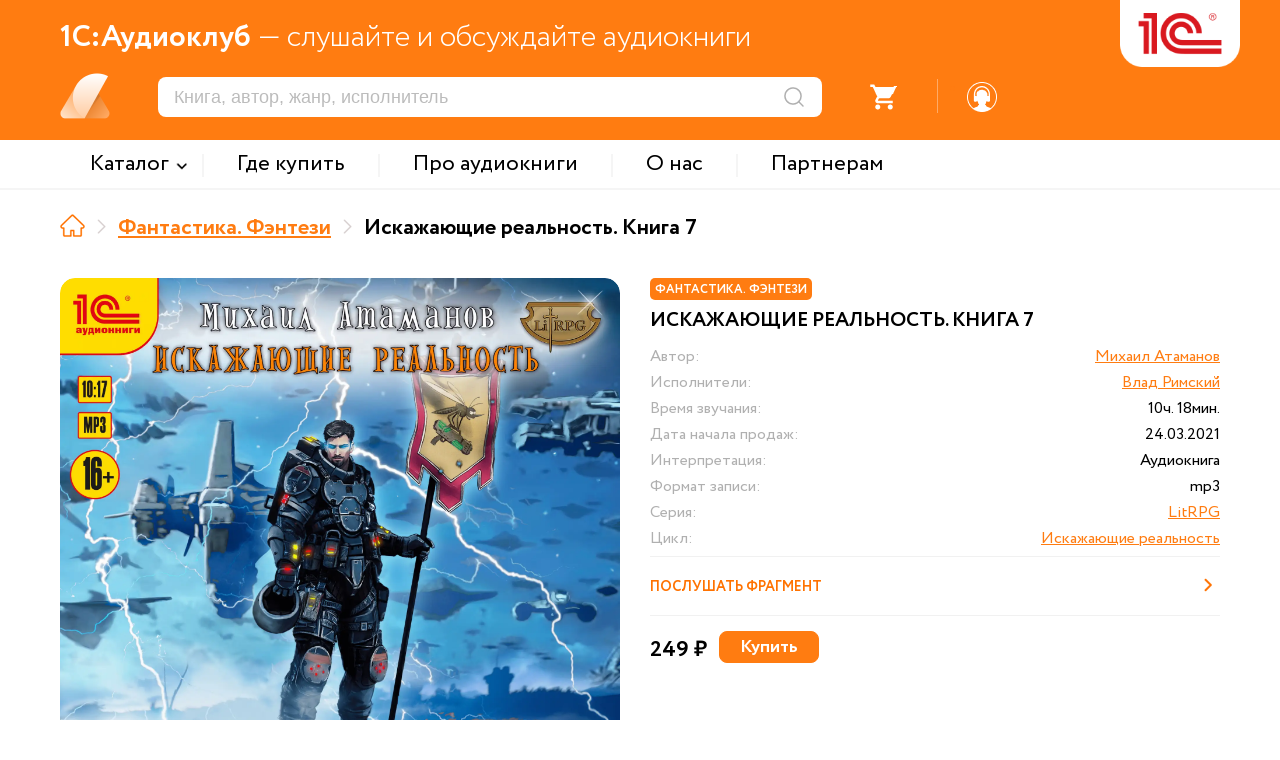

--- FILE ---
content_type: text/html; charset=UTF-8
request_url: https://audio.1c.ru/iskazhayushchie-realnost-kniga-7/
body_size: 10524
content:

<!DOCTYPE html>
<html>
<head>
    <link rel="icon" type="image/png" sizes="32x32" href="/favicon_32.png">
    <link rel="icon" type="image/png" sizes="16x16" href="/favicon_16.png">

    <meta http-equiv="Content-Type" content="text/html; charset=UTF-8" />
<meta name="description" content="Читает Влад Римский. Жанры: Боевая фантастика. Серия: LitRPG. Издательство:  1С-Паблишинг. Время звучания:  10ч. 18мин. Слушайте в хорошем качестве «Искажающие реальность. Книга 7», Михаил Атаманов в формате MP3 в сервисе 1С:Аудиоклуб." />
<script type="text/javascript" data-skip-moving="true">(function(w, d, n) {var cl = "bx-core";var ht = d.documentElement;var htc = ht ? ht.className : undefined;if (htc === undefined || htc.indexOf(cl) !== -1){return;}var ua = n.userAgent;if (/(iPad;)|(iPhone;)/i.test(ua)){cl += " bx-ios";}else if (/Windows/i.test(ua)){cl += ' bx-win';}else if (/Macintosh/i.test(ua)){cl += " bx-mac";}else if (/Linux/i.test(ua) && !/Android/i.test(ua)){cl += " bx-linux";}else if (/Android/i.test(ua)){cl += " bx-android";}cl += (/(ipad|iphone|android|mobile|touch)/i.test(ua) ? " bx-touch" : " bx-no-touch");cl += w.devicePixelRatio && w.devicePixelRatio >= 2? " bx-retina": " bx-no-retina";var ieVersion = -1;if (/AppleWebKit/.test(ua)){cl += " bx-chrome";}else if (/Opera/.test(ua)){cl += " bx-opera";}else if (/Firefox/.test(ua)){cl += " bx-firefox";}ht.className = htc ? htc + " " + cl : cl;})(window, document, navigator);</script>


<link href="/bitrix/cache/css/s1/xml_catalog/template_9a9b8aa3643c99323ec065d55e525124/template_9a9b8aa3643c99323ec065d55e525124_v1.css?1769417950155910" type="text/css"  data-template-style="true" rel="stylesheet" />







<meta http-equiv="X-UA-Compatible" content="IE=edge">
<meta name="viewport" content="width=device-width, maximum-scale=1.0, user-scalable=yes, shrink-to-fit=yes">



    <title>Аудиокнига «Искажающие реальность. Книга 7», Михаил Атаманов, читает Влад Римский - слушать онлайн на 1С:Аудиоклуб</title>

    <!-- Yandex.Metrika counter -->
        <noscript><div><img src="https://mc.yandex.ru/watch/49008083" style="position:absolute; left:-9999px;" alt="" /></div></noscript>
    <!-- /Yandex.Metrika counter -->

    <!-- Google tag (gtag.js) -->
            </head>

<body leftmargin="0" topmargin="0" marginwidth="0" marginheight="0" bgcolor="#FFFFFF" class="">


<div class="header">
    <div class="header_main_data orng_back">
        <div class="container">
            <div class="header_slogan_area"><span class="main_words">1С:Аудиоклуб</span> &mdash; слушайте и обсуждайте аудиокниги</div>
            <a href="/" id="logo"><img src="/local/templates/.default/images/logo.png" /></a>
            <div class="logo_addit"></div>
            <div class="mobile_menu_ico"></div>
            <div class="header_dashboard">
                <div class="mobile_search_ico"></div>
                <div class="mobile_menu_shadow"></div>
                <div class="mobile_menu_search_triangle"></div>
                <div class="search_area"><form action="/search/" method="get"><input type="text" name="s" placeholder="Книга, автор, жанр, исполнитель"/><input type="submit" value="" title="Искать" /></form></div>
                <div class="notes_area"><div class="ico"><div class="num active">2</div></div></div>
                <div class="divider s1"></div>
                <div class="favorites_area"><div class="ico"><div class="num">0</div></div></div>
                <div class="divider s2"></div>
                <div class="basket_area not_auth">
                    <div onclick="checkGoBasket();" >
                        <div class="ico">
                            <div class="num">0</div>
                        </div>
                    </div>
                </div>
                <div class="divider s3"></div>
                                    <div class="profile_area">
                        <a href="javascript: void(0);" onclick="popupOpen('auth', '');" class="register_href"><div class="ico"></div></a>
                    </div>
                            </div>
        </div>
    </div>

    <div class="top_menu_area">
        <div class="container">
            <div class="mobile_menu_close"><div class="ico"></div></div>
            <div class="mobile_menu_auth orng_back">Войти или зарегистрироваться</div>
                <div class="items_area">
                        <div class="item with_subitems"><span class="menu_text">Каталог</span><div class="subitems_area">
                    <div class="container">
                                                    <div class="subitem"><a href="/catalog/detyam/">Детям</a></div>
                                                        <div class="subitem"><a href="/catalog/detektivy-i-priklyucheniya/">Детективы и приключения</a></div>
                                                        <div class="subitem"><a href="/catalog/fantastika-fentezi/">Фантастика. Фэнтези</a></div>
                                                        <div class="subitem"><a href="/catalog/zarubezhnaya-klassika/">Зарубежная классика</a></div>
                                                        <div class="subitem"><a href="/catalog/russkaya-klassika/">Русская классика</a></div>
                                                        <div class="subitem"><a href="/catalog/nashi-sovremenniki/">Наши современники</a></div>
                                                        <div class="subitem"><a href="/catalog/audioknigi-na-inostrannykh-yazykakh/">Аудиокниги на иностранных языках</a></div>
                                                        <div class="subitem"><a href="/catalog/izuchaem-inostrannye-yazyki/">Изучаем иностранные языки</a></div>
                                                        <div class="subitem"><a href="/catalog/istoriya/">История</a></div>
                                                </div>
                </div></div>
                <div class="divider"></div>            <a href="/where-to-buy/" class="item"><span class="menu_text">Где купить</span></a>
                <div class="divider"></div>            <a href="/about-audiobooks/" class="item"><span class="menu_text">Про аудиокниги</span></a>
                <div class="divider"></div>            <a href="/about/" class="item"><span class="menu_text">О нас</span></a>
                <div class="divider"></div>            <a href="/partners/" class="item"><span class="menu_text">Партнерам</span></a>
                    </div>

            <div class="header_dashboard mobile">
                <div class="profile_area"><div class="ico"></div>Личный кабинет</div>
                <div class="divider s1"></div>
                <div class="basket_area"><div class="ico"></div>Заказы</div>
                <div class="divider s2"></div>
                <div class="favorites_area"><div class="ico"></div>Избранное</div>
                <div class="divider s3"></div>
                <div class="notes_area"><div class="ico"></div>Уведомления</div>

            </div>
            <div class="support_area_mobile"><div class="ico"></div>Служба поддержки</div>
        </div>
    </div>


    <div class="menu_back_shadow"></div>
</div>
<div class="main_data">
    <div class="container">
<div class="nav_line"><a href="/" title="На главную" class="item home" itemprop="itemListElement" itemscope itemtype="http://schema.org/ListItem"><meta itemprop="position" content="0" /></a><div class="divider"></div><a href="/catalog/fantastika-fentezi/" title="Фантастика. Фэнтези" class="item" itemprop="itemListElement" itemscope itemtype="http://schema.org/ListItem">Фантастика. Фэнтези<meta itemprop="position" content="1" /></a><div class="divider"></div><span class="item">Искажающие реальность. Книга 7</span></div><div class="detail_area ">
        <div class="left_side">
        <div class="card_pic"><img src="/upload/webp/audio/b_274487.webp" /></div>
        <div class="shop_links_area"><a href="javascript: void(0);" class="button litres" style="background: url(/upload/temp/href_litres.png) center center no-repeat; background-size: cover;"></a><a href="javascript: void(0);" class="button interes" style="background: url(/upload/temp/href_interes.png) center center no-repeat; background-size: cover;"></a></div>
    </div>
        <div class="right_side">
                    <div class="card_tag_area">
                <div class="card_tag orng_back">Фантастика. Фэнтези</div>
            </div>
                <div class="name">Искажающие реальность. Книга 7</div>
        <div class="props_area">
            <div class="prop_item authors">
                <div class="prop_label">Автор:</div>
                <div class="prop_value"><a href="/catalog/?author=%D0%9C%D0%B8%D1%85%D0%B0%D0%B8%D0%BB+%D0%90%D1%82%D0%B0%D0%BC%D0%B0%D0%BD%D0%BE%D0%B2">Михаил Атаманов</a></div>
            </div><div class="prop_item readers">
                <div class="prop_label">Исполнители:</div>
                <div class="prop_value"><a href="/catalog/?reader=%D0%92%D0%BB%D0%B0%D0%B4+%D0%A0%D0%B8%D0%BC%D1%81%D0%BA%D0%B8%D0%B9">Влад Римский</a></div>
            </div><div class="prop_item time_long">
                <div class="prop_label">Время звучания:</div>
                <div class="prop_value">10ч. 18мин.</div>
            </div>            <div class="prop_item date_start">
                <div class="prop_label">Дата начала продаж:</div>
                <div class="prop_value">24.03.2021</div>
            </div>
            <div class="prop_item interpretation">
                <div class="prop_label">Интерпретация:</div>
                                <div class="prop_value">Аудиокнига</div>
            </div>
            <div class="prop_item type_format">
                <div class="prop_label">Формат записи:</div>
                                <div class="prop_value">mp3</div>
            </div>
            <div class="prop_item readers">
                <div class="prop_label">Серия:</div>
                <div class="prop_value"><a href="/catalog/?seria=LitRPG">LitRPG</a></div>
                </div><div class="prop_item readers">
                <div class="prop_label">Цикл:</div>
                <div class="prop_value"><a href="/catalog/?cycle=%D0%98%D1%81%D0%BA%D0%B0%D0%B6%D0%B0%D1%8E%D1%89%D0%B8%D0%B5+%D1%80%D0%B5%D0%B0%D0%BB%D1%8C%D0%BD%D0%BE%D1%81%D1%82%D1%8C">Искажающие реальность</a></div>
                </div>        </div>

                <div class="additional_blocks go_app">
            <a class="text" href="https://audio1c.page.link/bQtZMmYwXLgpbq2D6">
                Перейти в приложение
                <div class="ico"></div>
            </a>
        </div>
                    <div class="additional_blocks listen_part">
                <div class="text" onclick="runFastAudioPlayer('/upload/demo_files/75157.mp3', '/upload/webp/audio/b_274487.webp', 'Искажающие реальность. Книга 7', 'Фрагмент');">
                    Послушать фрагмент
                    <div class="ico"></div>
                </div>
            </div>
        <div class="detail_payment_block"><div class="price">249 ₽</div><div class="basket">
            <button data-rel="buy" class="basket_btn btn orng_back standart_input inactive" onclick="btnAddBasketProduct(274487);">Купить</button>
            <button data-rel="basket" title="Товар у вас в корзине" class="basket_btn btn orng_empty standart_input inactive" onclick="checkGoBasket();">В корзину</button>
        </div></div>
    </div>
    <article class="description">Михаил Атаманов — популярный российский писатель-фантаст, работающий в разных жанрах. Наибольшую известность получили его книги в жанре ЛитРПГ. В их числе представляемый цикл романов.
<br>Человечество вступило в онлайн-игру, которая искажает реальность. Эту игру навязали землянам инопланетные расы, в своём развитии превосходящие людей на несколько порядков. От результата игры нашей фракции — Human 3 — зависит будущее планеты. В первых книгах цикла главный герой, известный под ником Комар, будучи привлечён к игре из среды студентов-геймеров, добивается ошеломляющего успеха благодаря нестандартному мышлению и тактике. Поначалу за самодеятельность ему влетает от руководства фракции, но чем дальше, тем яснее: именно Комар — главная надежда людей на выживание. Герой прогрессирует настолько, что вскоре становится лидером собственной фракции и владельцем собственного звездолета с верной командой.
<br>В седьмой книге приключения Комара продолжаются. После того как герой завладел лабораторией Реликтов, число его явных врагов и тайных недругов только выросло. А ещё приходится выполнять всяческие задачи в разных концах галактики: от спасения инопланетного принца из тюрьмы до вызволения захваченных в заложники мажоров — отпрысков тех, кто управляет Землёй. Кроме того, в виртуальном мире у Комара должен появиться наследник: его супруга Минн-О Ла-Фин ждёт ребёнка. В этой книге автор также перекидывает долгожданный мостик к вселенной цикла «Защита периметра». Какой? И чем закончатся очередные приключения героя? Не всё сразу. Слушайте аудиокнигу!
<br>
<br>Исполняет Влад Римский
<br>Производство студии MDM-Vision • Генеральный продюсер Андрей Лобзов
<br>Продюсер постпродакшн Олеся Иванова
<br>Использована музыкальная композиция «Atlantis» с сайта: audionautix.com
<br>
<br>Запись 2021 года</article></div>    <script type="application/ld+json">
    {
        "@context": "http://schema.org",
        "@type": "Audiobook",
        "bookFormat": "Audiobook",
        "url": "https://audio.1c.ru/iskazhayushchie-realnost-kniga-7/",
        "name": "Искажающие реальность. Книга 7",
        "dateCreated": "2021-03-24T12:52:30+03:00",
        "datePublished": "2021-03-24T12:52:30+03:00",
        "image": "https://audio.1c.ru/upload/webp/audio/b_274487.webp",
                "duration": "37036",        "readBy": "Влад Римский",        "contentSize": "612368384",        "author": "Михаил Атаманов",        "copyrightHolder": "1С-Паблишинг",        "genre": "Боевая фантастика",        "publisher": "1С-Паблишинг",        "description": "Михаил Атаманов — популярный российский писатель-фантаст, работающий в разных жанрах. Наибольшую известность получили его книги в жанре ЛитРПГ. В их числе представляемый цикл романов. <br>Человечество вступило в онлайн-игру, которая искажает реальность. Эту игру навязали землянам инопланетные расы, в своём развитии превосходящие людей на несколько порядков. От результата игры нашей фракции — Human 3 — зависит будущее планеты. В первых книгах цикла главный герой, известный под ником Комар, будучи привлечён к игре из среды студентов-геймеров, добивается ошеломляющего успеха благодаря нестандартному мышлению и тактике. Поначалу за самодеятельность ему влетает от руководства фракции, но чем дальше, тем яснее: именно Комар — главная надежда людей на выживание. Герой прогрессирует настолько, что вскоре становится лидером собственной фракции и владельцем собственного звездолета с верной командой. <br>В седьмой книге приключения Комара продолжаются. После того как герой завладел лабораторией Реликтов, число его явных врагов и тайных недругов только выросло. А ещё приходится выполнять всяческие задачи в разных концах галактики: от спасения инопланетного принца из тюрьмы до вызволения захваченных в заложники мажоров — отпрысков тех, кто управляет Землёй. Кроме того, в виртуальном мире у Комара должен появиться наследник: его супруга Минн-О Ла-Фин ждёт ребёнка. В этой книге автор также перекидывает долгожданный мостик к вселенной цикла «Защита периметра». Какой? И чем закончатся очередные приключения героя? Не всё сразу. Слушайте аудиокнигу! <br> <br>Исполняет Влад Римский <br>Производство студии MDM-Vision • Генеральный продюсер Андрей Лобзов <br>Продюсер постпродакшн Олеся Иванова <br>Использована музыкальная композиция «Atlantis» с сайта: audionautix.com <br> <br>Запись 2021 года"    }
</script>
    <script type="application/ld+json">
    {
        "@context": "http://schema.org",
        "@type": "Product",
        "name": "Искажающие реальность. Книга 7",
        "offers": {
            "@type": "Offer",
            "availability": "https://schema.org/InStock",
            "price": "249.00",
            "priceCurrency": "RUB"
        },
        "image": "https://audio.1c.ru/upload/webp/audio/b_274487.webp",
        "category": "Фантастика. Фэнтези",        "description": "Михаил Атаманов — популярный российский писатель-фантаст, работающий в разных жанрах. Наибольшую известность получили его книги в жанре ЛитРПГ. В их числе представляемый цикл романов. <br>Человечество вступило в онлайн-игру, которая искажает реальность. Эту игру навязали землянам инопланетные расы, в своём развитии превосходящие людей на несколько порядков. От результата игры нашей фракции — Human 3 — зависит будущее планеты. В первых книгах цикла главный герой, известный под ником Комар, будучи привлечён к игре из среды студентов-геймеров, добивается ошеломляющего успеха благодаря нестандартному мышлению и тактике. Поначалу за самодеятельность ему влетает от руководства фракции, но чем дальше, тем яснее: именно Комар — главная надежда людей на выживание. Герой прогрессирует настолько, что вскоре становится лидером собственной фракции и владельцем собственного звездолета с верной командой. <br>В седьмой книге приключения Комара продолжаются. После того как герой завладел лабораторией Реликтов, число его явных врагов и тайных недругов только выросло. А ещё приходится выполнять всяческие задачи в разных концах галактики: от спасения инопланетного принца из тюрьмы до вызволения захваченных в заложники мажоров — отпрысков тех, кто управляет Землёй. Кроме того, в виртуальном мире у Комара должен появиться наследник: его супруга Минн-О Ла-Фин ждёт ребёнка. В этой книге автор также перекидывает долгожданный мостик к вселенной цикла «Защита периметра». Какой? И чем закончатся очередные приключения героя? Не всё сразу. Слушайте аудиокнигу! <br> <br>Исполняет Влад Римский <br>Производство студии MDM-Vision • Генеральный продюсер Андрей Лобзов <br>Продюсер постпродакшн Олеся Иванова <br>Использована музыкальная композиция «Atlantis» с сайта: audionautix.com <br> <br>Запись 2021 года"    }
</script></div></div><!-- /main_data -->
<div class="footer">
    <div class="container">
            <div class="bottom_menu">
        <div class="title">МЕНЮ</div>
        <div class="item"><a href="/catalog/">Каталог</a></div><div class="item"><a href="/where-to-buy/">Где купить</a></div><div class="item"><a href="/about-audiobooks/">Про аудиокниги</a></div><div class="item"><a href="/about/">О нас</a></div><div class="item"><a href="/partners/">Партнерам</a></div>    </div>
        <div class="subscribe">
            <div class="title">ПОДПИСКА</div>
            <div class="text">Новинки и анонсы издательства аудиокниг</div>
            <div class="notes"></div>
            <div class="email"><input class="standart_input" type="text" placeholder="Ваш email" /></div>
            <div class="send"><input class="standart_input" type="button" value="Отправить" /></div>
        </div>
        <div class="other_projects">
            <div class="title">ДРУГИЕ САЙТЫ 1С</div>
            <div class="item"><a href="https://obr.1c.ru" target="_blank">Образовательные программы 1С</a></div>
            <div class="item"><a href="https://v8.1c.ru/" target="_blank">1С:Предприятие</a></div>
            <div class="item"><a href="https://solutions.1c.ru/" target="_blank">1С отраслевые решения</a></div>
            <div class="item"><a href="https://its.1c.ru/" target="_blank">ИТС.1С.ru</a></div>
            <div class="item"><a href="https://buh.ru/" target="_blank">БУХ.1С.ru</a></div>
            <div class="item"><a href="https://consulting.1c.ru/" target="_blank">1С:Консалтинг</a></div>
            <div class="item"><a href="https://dist.1c.ru/" target="_blank">1С:Дистрибьюция</a></div>
            <div class="item"><a href="https://1csoft.ru/" target="_blank">1С:Софт</a></div>
            <div class="item"><a href="https://www.1c-interes.ru/" target="_blank">1С:Интерес</a></div>
        </div>
        <div class="other_platform_block">
            <div class="app_block">
                <div class="title">НАШИ ПРИЛОЖЕНИЯ</div>
                <div class="text">Ваши любимые книги будут всегда под рукой</div>
                <div class="apps_area">
                    <a href="https://play.google.com/store/apps/details?id=ru.publishing1c.audioclub" target="_blank" class="google_play"></a>
                                    </div>
            </div>
            <div class="socials">
                <div class="title">МЫ В СОЦСЕТЯХ</div>
                <div class="socials_area"><a href="https://vk.com/book_bestseller" class="vk" target="_blank"></a><a href="https://t.me/audioknigi1C" class="tg" target="_blank"></a>
                </div>
            </div>
        </div>
    </div>

    <div class="copyright_area">
        <div class="container">
            Copyright &copy; <span class="orng_color firm_text">ООО "1С-Паблишинг"</span> ОГРН 1037739213126. Все права защищены.
            <br/>Copyright &copy; <span class="orng_color firm_text">Фирма "1С"</span>. Все права защищены.
            <br/>По всем вопросам обращайтесь по почте: <a href="mailo:audio@1c.ru">audio@1c.ru</a>
        </div>
    </div>
</div>

<div class="site_player_area">
    <div class="player_progress_line"><div class="decoding_status">декодирование</div><div class="upload_progress">40%</div><div class="player_listen_progress_time" onclick="jumpAudioPlayerTimeManual(event);"><span class="from"></span> - <span class="to"></span></div>
        <div class="player_listen_progress"></div>
    </div>
    <div class="container">
        <div class="sound_area">
            <button class="x_param" onclick="switchPlayerVolumeLevel();">1</button>
            <div class="ico" onclick="switchAudioPlayerMuteMode();"></div>
        </div>
        <div class="control_area"><div class="prev inactive" onclick="playPrevAudioTrack(this);"></div><div class="prev_sec" onclick="jumpAudio30SecBackward();"></div><div class="play" onclick="audioPlayerActionPlay();"></div><div class="next_sec" onclick="jumpAudio30SecForward();"></div><div class="next inactive" onclick="playNextAudioTrack(this);"><div class="data"></div></div></div>
        <div class="book_data_area">
            <div class="picture" style="background: url() center center no-repeat; background-size: cover;"></div>
            <div class="name"></div>
            <div class="clarification"></div>
        </div>
    </div>
</div>
<div id="popup" class="popup_standart">
    <div class="popup_inner">
        <div class="close_ico" onclick="popupClose();"></div>
        <div class="title_area">
            <div class="title"></div>
        </div>
        <section class="contains"><div class="standart_area"></div></section>
    </div>
</div>
<div id="back_shadow"></div>
<script src="https://www.google.com/recaptcha/api.js?render=6LdtubIqAAAAAIJ6aKcgD6R9YkVI8CbDz7nqog57" async defer></script><script type="text/javascript">if(!window.BX)window.BX={};if(!window.BX.message)window.BX.message=function(mess){if(typeof mess==='object'){for(let i in mess) {BX.message[i]=mess[i];} return true;}};</script>
<script type="text/javascript">(window.BX||top.BX).message({'pull_server_enabled':'N','pull_config_timestamp':'0','pull_guest_mode':'N','pull_guest_user_id':'0'});(window.BX||top.BX).message({'PULL_OLD_REVISION':'Для продолжения корректной работы с сайтом необходимо перезагрузить страницу.'});</script>
<script type="text/javascript">(window.BX||top.BX).message({'JS_CORE_LOADING':'Загрузка...','JS_CORE_NO_DATA':'- Нет данных -','JS_CORE_WINDOW_CLOSE':'Закрыть','JS_CORE_WINDOW_EXPAND':'Развернуть','JS_CORE_WINDOW_NARROW':'Свернуть в окно','JS_CORE_WINDOW_SAVE':'Сохранить','JS_CORE_WINDOW_CANCEL':'Отменить','JS_CORE_WINDOW_CONTINUE':'Продолжить','JS_CORE_H':'ч','JS_CORE_M':'м','JS_CORE_S':'с','JSADM_AI_HIDE_EXTRA':'Скрыть лишние','JSADM_AI_ALL_NOTIF':'Показать все','JSADM_AUTH_REQ':'Требуется авторизация!','JS_CORE_WINDOW_AUTH':'Войти','JS_CORE_IMAGE_FULL':'Полный размер'});</script><script type="text/javascript" src="/bitrix/js/main/core/core.min.js?1698048669219752"></script><script>BX.setJSList(['/bitrix/js/main/core/core_ajax.js','/bitrix/js/main/core/core_promise.js','/bitrix/js/main/polyfill/promise/js/promise.js','/bitrix/js/main/loadext/loadext.js','/bitrix/js/main/loadext/extension.js','/bitrix/js/main/polyfill/promise/js/promise.js','/bitrix/js/main/polyfill/find/js/find.js','/bitrix/js/main/polyfill/includes/js/includes.js','/bitrix/js/main/polyfill/matches/js/matches.js','/bitrix/js/ui/polyfill/closest/js/closest.js','/bitrix/js/main/polyfill/fill/main.polyfill.fill.js','/bitrix/js/main/polyfill/find/js/find.js','/bitrix/js/main/polyfill/matches/js/matches.js','/bitrix/js/main/polyfill/core/dist/polyfill.bundle.js','/bitrix/js/main/core/core.js','/bitrix/js/main/polyfill/intersectionobserver/js/intersectionobserver.js','/bitrix/js/main/lazyload/dist/lazyload.bundle.js','/bitrix/js/main/polyfill/core/dist/polyfill.bundle.js','/bitrix/js/main/parambag/dist/parambag.bundle.js']);
</script>
<script type="text/javascript">(window.BX||top.BX).message({'LANGUAGE_ID':'ru','FORMAT_DATE':'DD.MM.YYYY','FORMAT_DATETIME':'DD.MM.YYYY HH:MI:SS','COOKIE_PREFIX':'BITRIX_SM','SERVER_TZ_OFFSET':'10800','UTF_MODE':'Y','SITE_ID':'s1','SITE_DIR':'/','USER_ID':'','SERVER_TIME':'1769446072','USER_TZ_OFFSET':'0','USER_TZ_AUTO':'Y','bitrix_sessid':'e7ad08c2b9637e1c5e9f4e6e3938a1be'});</script><script type="text/javascript" src="/bitrix/js/pull/protobuf/protobuf.min.js?160128955076433"></script>
<script type="text/javascript" src="/bitrix/js/pull/protobuf/model.min.js?160128955014190"></script>
<script type="text/javascript" src="/bitrix/js/main/core/core_promise.min.js?16012894882490"></script>
<script type="text/javascript" src="/bitrix/js/rest/client/rest.client.min.js?16588203789240"></script>
<script type="text/javascript" src="/bitrix/js/pull/client/pull.client.min.js?169804860148309"></script>
<script type="text/javascript" src="/bitrix/js/main/jquery/jquery-2.2.4.min.js?165882083485578"></script>
<script type="text/javascript">BX.setJSList(['/local/templates/.default/libs/jquery/jquery.mousewheel.pack.js','/local/templates/.default/libs/fancybox/script.js','/local/templates/.default/libs/select2/select2.js','/local/templates/.default/libs/select2/select2_lang.js','/local/templates/.default/libs/owl_carousel/owl_carousel.min.js','/local/templates/xml_catalog/extra_script.js']);</script>
<script type="text/javascript">BX.setCSSList(['/local/templates/.default/libs/fancybox/style.css','/local/templates/.default/libs/select2/select2.css','/local/templates/.default/libs/owl_carousel/owl.carousel.min.css','/local/templates/xml_catalog/extra_styles.css','/local/templates/xml_catalog/styles.css']);</script>
<script type="text/javascript">
					(function () {
						"use strict";

						var counter = function ()
						{
							var cookie = (function (name) {
								var parts = ("; " + document.cookie).split("; " + name + "=");
								if (parts.length == 2) {
									try {return JSON.parse(decodeURIComponent(parts.pop().split(";").shift()));}
									catch (e) {}
								}
							})("BITRIX_CONVERSION_CONTEXT_s1");

							if (cookie && cookie.EXPIRE >= BX.message("SERVER_TIME"))
								return;

							var request = new XMLHttpRequest();
							request.open("POST", "/bitrix/tools/conversion/ajax_counter.php", true);
							request.setRequestHeader("Content-type", "application/x-www-form-urlencoded");
							request.send(
								"SITE_ID="+encodeURIComponent("s1")+
								"&sessid="+encodeURIComponent(BX.bitrix_sessid())+
								"&HTTP_REFERER="+encodeURIComponent(document.referrer)
							);
						};

						if (window.frameRequestStart === true)
							BX.addCustomEvent("onFrameDataReceived", counter);
						else
							BX.ready(counter);
					})();
				</script>
<script type="text/javascript"  src="/bitrix/cache/js/s1/xml_catalog/template_8259a0d3e55ca661a7d72bcf58b2a988/template_8259a0d3e55ca661a7d72bcf58b2a988_v1.js?1769417950283910"></script>
<script type="text/javascript">var _ba = _ba || []; _ba.push(["aid", "b41ba986634529eb78f49d08fef3f117"]); _ba.push(["host", "audio.1c.ru"]); (function() {var ba = document.createElement("script"); ba.type = "text/javascript"; ba.async = true;ba.src = (document.location.protocol == "https:" ? "https://" : "http://") + "bitrix.info/ba.js";var s = document.getElementsByTagName("script")[0];s.parentNode.insertBefore(ba, s);})();</script>
<script>new Image().src='https://89.208.209.43/bitrix/spread.php?s=QklUUklYX1NNX1NBTEVfVUlEATE4MDIxNTU3ATE4MDA1NTAwNzEBLwEBAQI%3D&k=11708e532e535aa6268d90c1d5470f69';
new Image().src='https://1caudio.rrsdev.ru/bitrix/spread.php?s=QklUUklYX1NNX1NBTEVfVUlEATE4MDIxNTU3ATE4MDA1NTAwNzEBLwEBAQI%3D&k=11708e532e535aa6268d90c1d5470f69';
</script>



<script type="text/javascript" >
        (function(m,e,t,r,i,k,a){m[i]=m[i]||function(){(m[i].a=m[i].a||[]).push(arguments)};
            m[i].l=1*new Date();
            for (var j = 0; j < document.scripts.length; j++) {if (document.scripts[j].src === r) { return; }}
            k=e.createElement(t),a=e.getElementsByTagName(t)[0],k.async=1,k.src=r,a.parentNode.insertBefore(k,a)})
        (window, document, "script", "https://mc.yandex.ru/metrika/tag.js", "ym");

        ym(49008083, "init", {
            clickmap:true,
            trackLinks:true,
            accurateTrackBounce:true,
            webvisor:true,
            ecommerce:"dataLayer"
        });
    </script>
<script async src="https://www.googletagmanager.com/gtag/js?id=UA-2787318-40"></script>
<script>
        window.dataLayer = window.dataLayer || [];
        function gtag(){dataLayer.push(arguments);}
        gtag('js', new Date());

        gtag('config', 'UA-2787318-40');
    </script>

<script type="text/javascript">
        $(document).ready(function(){
            $('.detail_area .right_side .detail_payment_block').addClass('active').find('button[data-rel="buy"]').removeClass('inactive');
        });
    </script>
</body>
</html>


--- FILE ---
content_type: text/html; charset=utf-8
request_url: https://www.google.com/recaptcha/api2/anchor?ar=1&k=6LdtubIqAAAAAIJ6aKcgD6R9YkVI8CbDz7nqog57&co=aHR0cHM6Ly9hdWRpby4xYy5ydTo0NDM.&hl=en&v=PoyoqOPhxBO7pBk68S4YbpHZ&size=invisible&anchor-ms=20000&execute-ms=30000&cb=6yzb1qa7j1sw
body_size: 48721
content:
<!DOCTYPE HTML><html dir="ltr" lang="en"><head><meta http-equiv="Content-Type" content="text/html; charset=UTF-8">
<meta http-equiv="X-UA-Compatible" content="IE=edge">
<title>reCAPTCHA</title>
<style type="text/css">
/* cyrillic-ext */
@font-face {
  font-family: 'Roboto';
  font-style: normal;
  font-weight: 400;
  font-stretch: 100%;
  src: url(//fonts.gstatic.com/s/roboto/v48/KFO7CnqEu92Fr1ME7kSn66aGLdTylUAMa3GUBHMdazTgWw.woff2) format('woff2');
  unicode-range: U+0460-052F, U+1C80-1C8A, U+20B4, U+2DE0-2DFF, U+A640-A69F, U+FE2E-FE2F;
}
/* cyrillic */
@font-face {
  font-family: 'Roboto';
  font-style: normal;
  font-weight: 400;
  font-stretch: 100%;
  src: url(//fonts.gstatic.com/s/roboto/v48/KFO7CnqEu92Fr1ME7kSn66aGLdTylUAMa3iUBHMdazTgWw.woff2) format('woff2');
  unicode-range: U+0301, U+0400-045F, U+0490-0491, U+04B0-04B1, U+2116;
}
/* greek-ext */
@font-face {
  font-family: 'Roboto';
  font-style: normal;
  font-weight: 400;
  font-stretch: 100%;
  src: url(//fonts.gstatic.com/s/roboto/v48/KFO7CnqEu92Fr1ME7kSn66aGLdTylUAMa3CUBHMdazTgWw.woff2) format('woff2');
  unicode-range: U+1F00-1FFF;
}
/* greek */
@font-face {
  font-family: 'Roboto';
  font-style: normal;
  font-weight: 400;
  font-stretch: 100%;
  src: url(//fonts.gstatic.com/s/roboto/v48/KFO7CnqEu92Fr1ME7kSn66aGLdTylUAMa3-UBHMdazTgWw.woff2) format('woff2');
  unicode-range: U+0370-0377, U+037A-037F, U+0384-038A, U+038C, U+038E-03A1, U+03A3-03FF;
}
/* math */
@font-face {
  font-family: 'Roboto';
  font-style: normal;
  font-weight: 400;
  font-stretch: 100%;
  src: url(//fonts.gstatic.com/s/roboto/v48/KFO7CnqEu92Fr1ME7kSn66aGLdTylUAMawCUBHMdazTgWw.woff2) format('woff2');
  unicode-range: U+0302-0303, U+0305, U+0307-0308, U+0310, U+0312, U+0315, U+031A, U+0326-0327, U+032C, U+032F-0330, U+0332-0333, U+0338, U+033A, U+0346, U+034D, U+0391-03A1, U+03A3-03A9, U+03B1-03C9, U+03D1, U+03D5-03D6, U+03F0-03F1, U+03F4-03F5, U+2016-2017, U+2034-2038, U+203C, U+2040, U+2043, U+2047, U+2050, U+2057, U+205F, U+2070-2071, U+2074-208E, U+2090-209C, U+20D0-20DC, U+20E1, U+20E5-20EF, U+2100-2112, U+2114-2115, U+2117-2121, U+2123-214F, U+2190, U+2192, U+2194-21AE, U+21B0-21E5, U+21F1-21F2, U+21F4-2211, U+2213-2214, U+2216-22FF, U+2308-230B, U+2310, U+2319, U+231C-2321, U+2336-237A, U+237C, U+2395, U+239B-23B7, U+23D0, U+23DC-23E1, U+2474-2475, U+25AF, U+25B3, U+25B7, U+25BD, U+25C1, U+25CA, U+25CC, U+25FB, U+266D-266F, U+27C0-27FF, U+2900-2AFF, U+2B0E-2B11, U+2B30-2B4C, U+2BFE, U+3030, U+FF5B, U+FF5D, U+1D400-1D7FF, U+1EE00-1EEFF;
}
/* symbols */
@font-face {
  font-family: 'Roboto';
  font-style: normal;
  font-weight: 400;
  font-stretch: 100%;
  src: url(//fonts.gstatic.com/s/roboto/v48/KFO7CnqEu92Fr1ME7kSn66aGLdTylUAMaxKUBHMdazTgWw.woff2) format('woff2');
  unicode-range: U+0001-000C, U+000E-001F, U+007F-009F, U+20DD-20E0, U+20E2-20E4, U+2150-218F, U+2190, U+2192, U+2194-2199, U+21AF, U+21E6-21F0, U+21F3, U+2218-2219, U+2299, U+22C4-22C6, U+2300-243F, U+2440-244A, U+2460-24FF, U+25A0-27BF, U+2800-28FF, U+2921-2922, U+2981, U+29BF, U+29EB, U+2B00-2BFF, U+4DC0-4DFF, U+FFF9-FFFB, U+10140-1018E, U+10190-1019C, U+101A0, U+101D0-101FD, U+102E0-102FB, U+10E60-10E7E, U+1D2C0-1D2D3, U+1D2E0-1D37F, U+1F000-1F0FF, U+1F100-1F1AD, U+1F1E6-1F1FF, U+1F30D-1F30F, U+1F315, U+1F31C, U+1F31E, U+1F320-1F32C, U+1F336, U+1F378, U+1F37D, U+1F382, U+1F393-1F39F, U+1F3A7-1F3A8, U+1F3AC-1F3AF, U+1F3C2, U+1F3C4-1F3C6, U+1F3CA-1F3CE, U+1F3D4-1F3E0, U+1F3ED, U+1F3F1-1F3F3, U+1F3F5-1F3F7, U+1F408, U+1F415, U+1F41F, U+1F426, U+1F43F, U+1F441-1F442, U+1F444, U+1F446-1F449, U+1F44C-1F44E, U+1F453, U+1F46A, U+1F47D, U+1F4A3, U+1F4B0, U+1F4B3, U+1F4B9, U+1F4BB, U+1F4BF, U+1F4C8-1F4CB, U+1F4D6, U+1F4DA, U+1F4DF, U+1F4E3-1F4E6, U+1F4EA-1F4ED, U+1F4F7, U+1F4F9-1F4FB, U+1F4FD-1F4FE, U+1F503, U+1F507-1F50B, U+1F50D, U+1F512-1F513, U+1F53E-1F54A, U+1F54F-1F5FA, U+1F610, U+1F650-1F67F, U+1F687, U+1F68D, U+1F691, U+1F694, U+1F698, U+1F6AD, U+1F6B2, U+1F6B9-1F6BA, U+1F6BC, U+1F6C6-1F6CF, U+1F6D3-1F6D7, U+1F6E0-1F6EA, U+1F6F0-1F6F3, U+1F6F7-1F6FC, U+1F700-1F7FF, U+1F800-1F80B, U+1F810-1F847, U+1F850-1F859, U+1F860-1F887, U+1F890-1F8AD, U+1F8B0-1F8BB, U+1F8C0-1F8C1, U+1F900-1F90B, U+1F93B, U+1F946, U+1F984, U+1F996, U+1F9E9, U+1FA00-1FA6F, U+1FA70-1FA7C, U+1FA80-1FA89, U+1FA8F-1FAC6, U+1FACE-1FADC, U+1FADF-1FAE9, U+1FAF0-1FAF8, U+1FB00-1FBFF;
}
/* vietnamese */
@font-face {
  font-family: 'Roboto';
  font-style: normal;
  font-weight: 400;
  font-stretch: 100%;
  src: url(//fonts.gstatic.com/s/roboto/v48/KFO7CnqEu92Fr1ME7kSn66aGLdTylUAMa3OUBHMdazTgWw.woff2) format('woff2');
  unicode-range: U+0102-0103, U+0110-0111, U+0128-0129, U+0168-0169, U+01A0-01A1, U+01AF-01B0, U+0300-0301, U+0303-0304, U+0308-0309, U+0323, U+0329, U+1EA0-1EF9, U+20AB;
}
/* latin-ext */
@font-face {
  font-family: 'Roboto';
  font-style: normal;
  font-weight: 400;
  font-stretch: 100%;
  src: url(//fonts.gstatic.com/s/roboto/v48/KFO7CnqEu92Fr1ME7kSn66aGLdTylUAMa3KUBHMdazTgWw.woff2) format('woff2');
  unicode-range: U+0100-02BA, U+02BD-02C5, U+02C7-02CC, U+02CE-02D7, U+02DD-02FF, U+0304, U+0308, U+0329, U+1D00-1DBF, U+1E00-1E9F, U+1EF2-1EFF, U+2020, U+20A0-20AB, U+20AD-20C0, U+2113, U+2C60-2C7F, U+A720-A7FF;
}
/* latin */
@font-face {
  font-family: 'Roboto';
  font-style: normal;
  font-weight: 400;
  font-stretch: 100%;
  src: url(//fonts.gstatic.com/s/roboto/v48/KFO7CnqEu92Fr1ME7kSn66aGLdTylUAMa3yUBHMdazQ.woff2) format('woff2');
  unicode-range: U+0000-00FF, U+0131, U+0152-0153, U+02BB-02BC, U+02C6, U+02DA, U+02DC, U+0304, U+0308, U+0329, U+2000-206F, U+20AC, U+2122, U+2191, U+2193, U+2212, U+2215, U+FEFF, U+FFFD;
}
/* cyrillic-ext */
@font-face {
  font-family: 'Roboto';
  font-style: normal;
  font-weight: 500;
  font-stretch: 100%;
  src: url(//fonts.gstatic.com/s/roboto/v48/KFO7CnqEu92Fr1ME7kSn66aGLdTylUAMa3GUBHMdazTgWw.woff2) format('woff2');
  unicode-range: U+0460-052F, U+1C80-1C8A, U+20B4, U+2DE0-2DFF, U+A640-A69F, U+FE2E-FE2F;
}
/* cyrillic */
@font-face {
  font-family: 'Roboto';
  font-style: normal;
  font-weight: 500;
  font-stretch: 100%;
  src: url(//fonts.gstatic.com/s/roboto/v48/KFO7CnqEu92Fr1ME7kSn66aGLdTylUAMa3iUBHMdazTgWw.woff2) format('woff2');
  unicode-range: U+0301, U+0400-045F, U+0490-0491, U+04B0-04B1, U+2116;
}
/* greek-ext */
@font-face {
  font-family: 'Roboto';
  font-style: normal;
  font-weight: 500;
  font-stretch: 100%;
  src: url(//fonts.gstatic.com/s/roboto/v48/KFO7CnqEu92Fr1ME7kSn66aGLdTylUAMa3CUBHMdazTgWw.woff2) format('woff2');
  unicode-range: U+1F00-1FFF;
}
/* greek */
@font-face {
  font-family: 'Roboto';
  font-style: normal;
  font-weight: 500;
  font-stretch: 100%;
  src: url(//fonts.gstatic.com/s/roboto/v48/KFO7CnqEu92Fr1ME7kSn66aGLdTylUAMa3-UBHMdazTgWw.woff2) format('woff2');
  unicode-range: U+0370-0377, U+037A-037F, U+0384-038A, U+038C, U+038E-03A1, U+03A3-03FF;
}
/* math */
@font-face {
  font-family: 'Roboto';
  font-style: normal;
  font-weight: 500;
  font-stretch: 100%;
  src: url(//fonts.gstatic.com/s/roboto/v48/KFO7CnqEu92Fr1ME7kSn66aGLdTylUAMawCUBHMdazTgWw.woff2) format('woff2');
  unicode-range: U+0302-0303, U+0305, U+0307-0308, U+0310, U+0312, U+0315, U+031A, U+0326-0327, U+032C, U+032F-0330, U+0332-0333, U+0338, U+033A, U+0346, U+034D, U+0391-03A1, U+03A3-03A9, U+03B1-03C9, U+03D1, U+03D5-03D6, U+03F0-03F1, U+03F4-03F5, U+2016-2017, U+2034-2038, U+203C, U+2040, U+2043, U+2047, U+2050, U+2057, U+205F, U+2070-2071, U+2074-208E, U+2090-209C, U+20D0-20DC, U+20E1, U+20E5-20EF, U+2100-2112, U+2114-2115, U+2117-2121, U+2123-214F, U+2190, U+2192, U+2194-21AE, U+21B0-21E5, U+21F1-21F2, U+21F4-2211, U+2213-2214, U+2216-22FF, U+2308-230B, U+2310, U+2319, U+231C-2321, U+2336-237A, U+237C, U+2395, U+239B-23B7, U+23D0, U+23DC-23E1, U+2474-2475, U+25AF, U+25B3, U+25B7, U+25BD, U+25C1, U+25CA, U+25CC, U+25FB, U+266D-266F, U+27C0-27FF, U+2900-2AFF, U+2B0E-2B11, U+2B30-2B4C, U+2BFE, U+3030, U+FF5B, U+FF5D, U+1D400-1D7FF, U+1EE00-1EEFF;
}
/* symbols */
@font-face {
  font-family: 'Roboto';
  font-style: normal;
  font-weight: 500;
  font-stretch: 100%;
  src: url(//fonts.gstatic.com/s/roboto/v48/KFO7CnqEu92Fr1ME7kSn66aGLdTylUAMaxKUBHMdazTgWw.woff2) format('woff2');
  unicode-range: U+0001-000C, U+000E-001F, U+007F-009F, U+20DD-20E0, U+20E2-20E4, U+2150-218F, U+2190, U+2192, U+2194-2199, U+21AF, U+21E6-21F0, U+21F3, U+2218-2219, U+2299, U+22C4-22C6, U+2300-243F, U+2440-244A, U+2460-24FF, U+25A0-27BF, U+2800-28FF, U+2921-2922, U+2981, U+29BF, U+29EB, U+2B00-2BFF, U+4DC0-4DFF, U+FFF9-FFFB, U+10140-1018E, U+10190-1019C, U+101A0, U+101D0-101FD, U+102E0-102FB, U+10E60-10E7E, U+1D2C0-1D2D3, U+1D2E0-1D37F, U+1F000-1F0FF, U+1F100-1F1AD, U+1F1E6-1F1FF, U+1F30D-1F30F, U+1F315, U+1F31C, U+1F31E, U+1F320-1F32C, U+1F336, U+1F378, U+1F37D, U+1F382, U+1F393-1F39F, U+1F3A7-1F3A8, U+1F3AC-1F3AF, U+1F3C2, U+1F3C4-1F3C6, U+1F3CA-1F3CE, U+1F3D4-1F3E0, U+1F3ED, U+1F3F1-1F3F3, U+1F3F5-1F3F7, U+1F408, U+1F415, U+1F41F, U+1F426, U+1F43F, U+1F441-1F442, U+1F444, U+1F446-1F449, U+1F44C-1F44E, U+1F453, U+1F46A, U+1F47D, U+1F4A3, U+1F4B0, U+1F4B3, U+1F4B9, U+1F4BB, U+1F4BF, U+1F4C8-1F4CB, U+1F4D6, U+1F4DA, U+1F4DF, U+1F4E3-1F4E6, U+1F4EA-1F4ED, U+1F4F7, U+1F4F9-1F4FB, U+1F4FD-1F4FE, U+1F503, U+1F507-1F50B, U+1F50D, U+1F512-1F513, U+1F53E-1F54A, U+1F54F-1F5FA, U+1F610, U+1F650-1F67F, U+1F687, U+1F68D, U+1F691, U+1F694, U+1F698, U+1F6AD, U+1F6B2, U+1F6B9-1F6BA, U+1F6BC, U+1F6C6-1F6CF, U+1F6D3-1F6D7, U+1F6E0-1F6EA, U+1F6F0-1F6F3, U+1F6F7-1F6FC, U+1F700-1F7FF, U+1F800-1F80B, U+1F810-1F847, U+1F850-1F859, U+1F860-1F887, U+1F890-1F8AD, U+1F8B0-1F8BB, U+1F8C0-1F8C1, U+1F900-1F90B, U+1F93B, U+1F946, U+1F984, U+1F996, U+1F9E9, U+1FA00-1FA6F, U+1FA70-1FA7C, U+1FA80-1FA89, U+1FA8F-1FAC6, U+1FACE-1FADC, U+1FADF-1FAE9, U+1FAF0-1FAF8, U+1FB00-1FBFF;
}
/* vietnamese */
@font-face {
  font-family: 'Roboto';
  font-style: normal;
  font-weight: 500;
  font-stretch: 100%;
  src: url(//fonts.gstatic.com/s/roboto/v48/KFO7CnqEu92Fr1ME7kSn66aGLdTylUAMa3OUBHMdazTgWw.woff2) format('woff2');
  unicode-range: U+0102-0103, U+0110-0111, U+0128-0129, U+0168-0169, U+01A0-01A1, U+01AF-01B0, U+0300-0301, U+0303-0304, U+0308-0309, U+0323, U+0329, U+1EA0-1EF9, U+20AB;
}
/* latin-ext */
@font-face {
  font-family: 'Roboto';
  font-style: normal;
  font-weight: 500;
  font-stretch: 100%;
  src: url(//fonts.gstatic.com/s/roboto/v48/KFO7CnqEu92Fr1ME7kSn66aGLdTylUAMa3KUBHMdazTgWw.woff2) format('woff2');
  unicode-range: U+0100-02BA, U+02BD-02C5, U+02C7-02CC, U+02CE-02D7, U+02DD-02FF, U+0304, U+0308, U+0329, U+1D00-1DBF, U+1E00-1E9F, U+1EF2-1EFF, U+2020, U+20A0-20AB, U+20AD-20C0, U+2113, U+2C60-2C7F, U+A720-A7FF;
}
/* latin */
@font-face {
  font-family: 'Roboto';
  font-style: normal;
  font-weight: 500;
  font-stretch: 100%;
  src: url(//fonts.gstatic.com/s/roboto/v48/KFO7CnqEu92Fr1ME7kSn66aGLdTylUAMa3yUBHMdazQ.woff2) format('woff2');
  unicode-range: U+0000-00FF, U+0131, U+0152-0153, U+02BB-02BC, U+02C6, U+02DA, U+02DC, U+0304, U+0308, U+0329, U+2000-206F, U+20AC, U+2122, U+2191, U+2193, U+2212, U+2215, U+FEFF, U+FFFD;
}
/* cyrillic-ext */
@font-face {
  font-family: 'Roboto';
  font-style: normal;
  font-weight: 900;
  font-stretch: 100%;
  src: url(//fonts.gstatic.com/s/roboto/v48/KFO7CnqEu92Fr1ME7kSn66aGLdTylUAMa3GUBHMdazTgWw.woff2) format('woff2');
  unicode-range: U+0460-052F, U+1C80-1C8A, U+20B4, U+2DE0-2DFF, U+A640-A69F, U+FE2E-FE2F;
}
/* cyrillic */
@font-face {
  font-family: 'Roboto';
  font-style: normal;
  font-weight: 900;
  font-stretch: 100%;
  src: url(//fonts.gstatic.com/s/roboto/v48/KFO7CnqEu92Fr1ME7kSn66aGLdTylUAMa3iUBHMdazTgWw.woff2) format('woff2');
  unicode-range: U+0301, U+0400-045F, U+0490-0491, U+04B0-04B1, U+2116;
}
/* greek-ext */
@font-face {
  font-family: 'Roboto';
  font-style: normal;
  font-weight: 900;
  font-stretch: 100%;
  src: url(//fonts.gstatic.com/s/roboto/v48/KFO7CnqEu92Fr1ME7kSn66aGLdTylUAMa3CUBHMdazTgWw.woff2) format('woff2');
  unicode-range: U+1F00-1FFF;
}
/* greek */
@font-face {
  font-family: 'Roboto';
  font-style: normal;
  font-weight: 900;
  font-stretch: 100%;
  src: url(//fonts.gstatic.com/s/roboto/v48/KFO7CnqEu92Fr1ME7kSn66aGLdTylUAMa3-UBHMdazTgWw.woff2) format('woff2');
  unicode-range: U+0370-0377, U+037A-037F, U+0384-038A, U+038C, U+038E-03A1, U+03A3-03FF;
}
/* math */
@font-face {
  font-family: 'Roboto';
  font-style: normal;
  font-weight: 900;
  font-stretch: 100%;
  src: url(//fonts.gstatic.com/s/roboto/v48/KFO7CnqEu92Fr1ME7kSn66aGLdTylUAMawCUBHMdazTgWw.woff2) format('woff2');
  unicode-range: U+0302-0303, U+0305, U+0307-0308, U+0310, U+0312, U+0315, U+031A, U+0326-0327, U+032C, U+032F-0330, U+0332-0333, U+0338, U+033A, U+0346, U+034D, U+0391-03A1, U+03A3-03A9, U+03B1-03C9, U+03D1, U+03D5-03D6, U+03F0-03F1, U+03F4-03F5, U+2016-2017, U+2034-2038, U+203C, U+2040, U+2043, U+2047, U+2050, U+2057, U+205F, U+2070-2071, U+2074-208E, U+2090-209C, U+20D0-20DC, U+20E1, U+20E5-20EF, U+2100-2112, U+2114-2115, U+2117-2121, U+2123-214F, U+2190, U+2192, U+2194-21AE, U+21B0-21E5, U+21F1-21F2, U+21F4-2211, U+2213-2214, U+2216-22FF, U+2308-230B, U+2310, U+2319, U+231C-2321, U+2336-237A, U+237C, U+2395, U+239B-23B7, U+23D0, U+23DC-23E1, U+2474-2475, U+25AF, U+25B3, U+25B7, U+25BD, U+25C1, U+25CA, U+25CC, U+25FB, U+266D-266F, U+27C0-27FF, U+2900-2AFF, U+2B0E-2B11, U+2B30-2B4C, U+2BFE, U+3030, U+FF5B, U+FF5D, U+1D400-1D7FF, U+1EE00-1EEFF;
}
/* symbols */
@font-face {
  font-family: 'Roboto';
  font-style: normal;
  font-weight: 900;
  font-stretch: 100%;
  src: url(//fonts.gstatic.com/s/roboto/v48/KFO7CnqEu92Fr1ME7kSn66aGLdTylUAMaxKUBHMdazTgWw.woff2) format('woff2');
  unicode-range: U+0001-000C, U+000E-001F, U+007F-009F, U+20DD-20E0, U+20E2-20E4, U+2150-218F, U+2190, U+2192, U+2194-2199, U+21AF, U+21E6-21F0, U+21F3, U+2218-2219, U+2299, U+22C4-22C6, U+2300-243F, U+2440-244A, U+2460-24FF, U+25A0-27BF, U+2800-28FF, U+2921-2922, U+2981, U+29BF, U+29EB, U+2B00-2BFF, U+4DC0-4DFF, U+FFF9-FFFB, U+10140-1018E, U+10190-1019C, U+101A0, U+101D0-101FD, U+102E0-102FB, U+10E60-10E7E, U+1D2C0-1D2D3, U+1D2E0-1D37F, U+1F000-1F0FF, U+1F100-1F1AD, U+1F1E6-1F1FF, U+1F30D-1F30F, U+1F315, U+1F31C, U+1F31E, U+1F320-1F32C, U+1F336, U+1F378, U+1F37D, U+1F382, U+1F393-1F39F, U+1F3A7-1F3A8, U+1F3AC-1F3AF, U+1F3C2, U+1F3C4-1F3C6, U+1F3CA-1F3CE, U+1F3D4-1F3E0, U+1F3ED, U+1F3F1-1F3F3, U+1F3F5-1F3F7, U+1F408, U+1F415, U+1F41F, U+1F426, U+1F43F, U+1F441-1F442, U+1F444, U+1F446-1F449, U+1F44C-1F44E, U+1F453, U+1F46A, U+1F47D, U+1F4A3, U+1F4B0, U+1F4B3, U+1F4B9, U+1F4BB, U+1F4BF, U+1F4C8-1F4CB, U+1F4D6, U+1F4DA, U+1F4DF, U+1F4E3-1F4E6, U+1F4EA-1F4ED, U+1F4F7, U+1F4F9-1F4FB, U+1F4FD-1F4FE, U+1F503, U+1F507-1F50B, U+1F50D, U+1F512-1F513, U+1F53E-1F54A, U+1F54F-1F5FA, U+1F610, U+1F650-1F67F, U+1F687, U+1F68D, U+1F691, U+1F694, U+1F698, U+1F6AD, U+1F6B2, U+1F6B9-1F6BA, U+1F6BC, U+1F6C6-1F6CF, U+1F6D3-1F6D7, U+1F6E0-1F6EA, U+1F6F0-1F6F3, U+1F6F7-1F6FC, U+1F700-1F7FF, U+1F800-1F80B, U+1F810-1F847, U+1F850-1F859, U+1F860-1F887, U+1F890-1F8AD, U+1F8B0-1F8BB, U+1F8C0-1F8C1, U+1F900-1F90B, U+1F93B, U+1F946, U+1F984, U+1F996, U+1F9E9, U+1FA00-1FA6F, U+1FA70-1FA7C, U+1FA80-1FA89, U+1FA8F-1FAC6, U+1FACE-1FADC, U+1FADF-1FAE9, U+1FAF0-1FAF8, U+1FB00-1FBFF;
}
/* vietnamese */
@font-face {
  font-family: 'Roboto';
  font-style: normal;
  font-weight: 900;
  font-stretch: 100%;
  src: url(//fonts.gstatic.com/s/roboto/v48/KFO7CnqEu92Fr1ME7kSn66aGLdTylUAMa3OUBHMdazTgWw.woff2) format('woff2');
  unicode-range: U+0102-0103, U+0110-0111, U+0128-0129, U+0168-0169, U+01A0-01A1, U+01AF-01B0, U+0300-0301, U+0303-0304, U+0308-0309, U+0323, U+0329, U+1EA0-1EF9, U+20AB;
}
/* latin-ext */
@font-face {
  font-family: 'Roboto';
  font-style: normal;
  font-weight: 900;
  font-stretch: 100%;
  src: url(//fonts.gstatic.com/s/roboto/v48/KFO7CnqEu92Fr1ME7kSn66aGLdTylUAMa3KUBHMdazTgWw.woff2) format('woff2');
  unicode-range: U+0100-02BA, U+02BD-02C5, U+02C7-02CC, U+02CE-02D7, U+02DD-02FF, U+0304, U+0308, U+0329, U+1D00-1DBF, U+1E00-1E9F, U+1EF2-1EFF, U+2020, U+20A0-20AB, U+20AD-20C0, U+2113, U+2C60-2C7F, U+A720-A7FF;
}
/* latin */
@font-face {
  font-family: 'Roboto';
  font-style: normal;
  font-weight: 900;
  font-stretch: 100%;
  src: url(//fonts.gstatic.com/s/roboto/v48/KFO7CnqEu92Fr1ME7kSn66aGLdTylUAMa3yUBHMdazQ.woff2) format('woff2');
  unicode-range: U+0000-00FF, U+0131, U+0152-0153, U+02BB-02BC, U+02C6, U+02DA, U+02DC, U+0304, U+0308, U+0329, U+2000-206F, U+20AC, U+2122, U+2191, U+2193, U+2212, U+2215, U+FEFF, U+FFFD;
}

</style>
<link rel="stylesheet" type="text/css" href="https://www.gstatic.com/recaptcha/releases/PoyoqOPhxBO7pBk68S4YbpHZ/styles__ltr.css">
<script nonce="8Gy32gOb5JbdBzHcXXvnCQ" type="text/javascript">window['__recaptcha_api'] = 'https://www.google.com/recaptcha/api2/';</script>
<script type="text/javascript" src="https://www.gstatic.com/recaptcha/releases/PoyoqOPhxBO7pBk68S4YbpHZ/recaptcha__en.js" nonce="8Gy32gOb5JbdBzHcXXvnCQ">
      
    </script></head>
<body><div id="rc-anchor-alert" class="rc-anchor-alert"></div>
<input type="hidden" id="recaptcha-token" value="[base64]">
<script type="text/javascript" nonce="8Gy32gOb5JbdBzHcXXvnCQ">
      recaptcha.anchor.Main.init("[\x22ainput\x22,[\x22bgdata\x22,\x22\x22,\[base64]/[base64]/[base64]/[base64]/[base64]/[base64]/KGcoTywyNTMsTy5PKSxVRyhPLEMpKTpnKE8sMjUzLEMpLE8pKSxsKSksTykpfSxieT1mdW5jdGlvbihDLE8sdSxsKXtmb3IobD0odT1SKEMpLDApO08+MDtPLS0pbD1sPDw4fFooQyk7ZyhDLHUsbCl9LFVHPWZ1bmN0aW9uKEMsTyl7Qy5pLmxlbmd0aD4xMDQ/[base64]/[base64]/[base64]/[base64]/[base64]/[base64]/[base64]\\u003d\x22,\[base64]\\u003d\x22,\x22ccOuC8KXckPDhCFGMcO0wpHCjgQtw4DDgMO+aMK4aMK4AX9iw5dsw61Mw7MbLhEFZUDCnyrCjMOkNgcFw5zCvMOUwrDClBx+w5A5woHDlAzDnwIkwpnCrMOIGMO5NMKOw7B0B8KSwoMNwrPCn8K4chQna8OqIMKZw43DkXIAw78twrrCgm/[base64]/[base64]/Dj2RMw48NT8KjNMOvXScewrzCvR3DiMOlOHzDpmVnwrXDssKHwrQWKsOSZ0bCmcK4bXDCvld6R8OuKsKdwpLDl8K4YMKePsOAN2R6wp7ChMKKwpPDvcKAPyjDgMOow4x8HcKVw6bDpsKUw7BIGi/CpsKKAjU/SQXDrcORw47ChsKNelYiUsOLBcOFwrs7wp0RREXDs8OjwrcYwo7Cm2/DpH3DvcKvdsKubyE/[base64]/DsBTDh8KvwoFXHgXDiD5/wpFQAMOSw7sIwpJnLULDhcOhEsO/[base64]/DpcOrwq7DhT/[base64]/DisOcw7tdwpx8J8OlPcKKFsOjwqnCtMKBw5rDr2nCiz7DqMOFEcK3w6vCt8OdX8K8wpQTdgrCrz3DvEd8wpvCnjVYwrrDpMO1GsOMQMKWNh/[base64]/ClsKNw7fCnk7ClMK/HcOAWBExEcKLYsOzwpTDqTjCp8OrO8K0ETTCgsKfwqHDscOuFBDCjcO8JcK+wr1fwrHDjsODwp/CusOVRjTCpHfCgMK1w5Q1wqnCtcKjEBwOKFFvwrXChWYRJyLCqARow4TDo8KZwqgpJcOjwpxAwphDw4cRVyzDk8Khwp5+ZsOWw5cDRsK6wpJywonCrABXOsKjwp3ClsKLwoMGwrrDvj/DjHJdECoKA3jDjMKewpNaZm9Ew6zDqsKwwrHDvCHCp8ODQkMywqrDuk8WBsKUwpHCpcOFU8OSCcONwqDDkwxRO1nDgBjCqcO1wovDjn3CuMOWPx3CuMKbw5MpXV/DjmLDkx3Cpy7CpRN3w7TDi0cGZiUdFcKpchVCBQDDisORWDxZHcOJEsO/w7hfw7RRC8K2Qllpw7TClcO0bE3CqsOOcsKowrddw6ApXBUEwrjCsAjCoT5AwqkAw5sHBsOhw4dIQwHCpcK0bHozw57Dm8Klw53DosO/woLDjHnDphTChnXDr0LDnMKUcUrClFkZKsKTw7JYw5jCmWHDlcOeBVTDkGnDnMOYW8OZO8KDwq7CtVQMw7QQwqkyMMK7wrxbwrjDl3vDpsKeNVTCmiwERcOsPlTDjC4+MH5rbsKbworCjcOjw7ZVKnTCvMKmYS5iw4syK3jDunbCpsKxTsKXU8OHesKQw4/ChQTCplnCl8Kew4Vsw7JCFsKWworCiBvDrGbDt3HDpWfDtwbCtWzDoQs0clfDgyYtVjh2GcKUTgjDsMOswr/Dj8K8wpBmw4saw4jDgXfDnn1JYsKhKDUZUDnCpMOWJyTDuMO2wp3DrBRZCWbCvMKcwpV3W8KJwrQGwr8BBMOiRQcNCMOvw410X3RqwpsiTcOGwo8SwqFQIcOLOTrDucOJw4Efw6XCrcOmI8KawpFiYsKlYl/DsV7CiEXCvVg3w65dUi9yPgDDviw2N8O5wrRRw4LCp8O+wpXCn1s9DMKIX8OpW2lZM8OGw6gNwobChhl7wrYxwq1Fwr3Cnh93GhR4BsKKwqbDrzjCkcKBwpXDhg3Cg3/DiGcBwrLDqxQHwqHDqB0/bsOVM1QoLMKTasOTDAzDs8OKCcOUwpbDvMKkFyhOwpJuZTxKw5h2wrnCkcOUw4fDpBbDjMKMw6hYU8OUbW/CosOFLUpFw6fCg0PCp8KQPcKORmovCWLDhMKawpzDt1HDpD3DucOcw6tHMMKzw6HCmDvCrnQmw582UcKUw4fCkcKCw63CjMOZTh3DvcOPOz/CoRZEP8KMw68sHVFpOnwZw6xNw7A8O2R9wpbDmsO+T1LCmH0VeMOOcgPDo8Kue8OowogGMEDDncKlU3nCvcKfJUtVecOdNsKJGcK0w43CucOOw4hBW8OKGsO6w5UANm3Di8KpWWfCnwBlwpM2wrFkFXnCgUQjwpwMZDjCmiXChMKcwqgbw7pNKsK+CsKyWsOtbcOsw5/Dq8O8woTCkmwGwoU/KVpuSgkfDMKTQMKGcMKIVcONci4dwrwSwr3CmcKEO8ONZsOPwrtqMMOLw68Nw6jCj8Oiwphrw7tXwoLDkgMhawbDpcO/ScK+wprDrsKxPsOlWsOhMRvDisKfw4TDkzI+w5/DusKTPsOEw5AQJ8O1w4jCnz1aIQIuwq09VH/DlUh7w6fCj8K/wq4Pwq7DvsO1wr/CvMKyHD/CikTCkkXDm8O5w59OT8OHU8KPwow9NRXCh2vCukQdwpZgMzXCsMKPw4DCqDAuDSNew7Vowq5+woF3OyjDt2PDu15Jwol0w7t9w7t8w5TDs2bDlMK2wqHDn8KybHoSw4rDm0rDm8OQwr/[base64]/Dg8OOL2E2IGdZOMKNwrd2w6hNwq7DrcOWw5rCm3l3w4BywqHDi8OKw5LClcKRO09lwosaJjs/wqnDrCVkwpxPwoLDn8K2w6JwPG9pa8Ouw7dZwoMYVW9jc8Oew5Y1QVd6SyrCh0rDqzsewpTCqmTDp8OJCWVqbMKYwo7DtwLDqigKCkPDj8OKw5c0wrdQHcKaw6rDisKhwoLDhsOFwq/Cv8K8fcOGwoXCsDPCpMKowrwVZ8KRJV1swpvCqMOow5nCqlnDhUV2w4rDtHc9w4JHw7jCt8OWLwPCtMOGw55YwrvCgGtDfxTCjEvDlcKQw67CucKdMsKow6dyKsKfw47Cn8O9GUnDiG/[base64]/CuMO7w5UQLjgYwrUeWMO+axTClF8pw6LDtgjCnEQ4eE8OGTnDjxIswo/DhcO3CjlFEMKYwopPaMK4w4fCk2w+EmM6X8ONSsKCw4/[base64]/CjAbCtGPCh8KnwrHCgsKPwofChCLDiMKQw7fCrcK1bsO0QW4zJFFJAljDkWo0w6vCu0/Dt8OiUjQna8KmewzDnTnCmXTDq8OeLsKxchrDp8KHZT3CoMOOJMOMYG/[base64]/[base64]/CD3CiyPDskXDmBnCoGJEAcKxTyk9w4PDm8Kuw68kwpF8FsOgfRnDtyzCvsKyw7dhZ2PDl8OcwpQUccOTwqfDq8K4dMOxwrbDgg4dwq/ClkFxIcKpwo/Ct8OtYsOJAsOqwpUYd8KFw7ZlVMOawofDij3CpcKgKnXCvsKwe8OtMMOCw7LDhcOJbyTDvsOtwoTCs8OmV8Ohwo7Ds8Oyw79Pwr4FHi0Ew41sSHsQBTjDk3zDjMOVR8KeecO7w5M+LMOcP8K2w6oJwo/CksKVwrPDjTDDqMKidMKaexdqPxHDmcOkHcOMw4XDtcKJwpBew5zDkjweW2DCtTUGbnoTNnxCw7gfKsKmwqRCIV/DkhPDkMKew45pwpx8M8KCO1XDnVctdcKDZR1Aw6fCosOOaMOIA1hYw5NQUHbClcOnOALCnRpnwrfDosKvw5w5w7vDqMOIVsOfRF/Do2fCtMOnw7XCr0oRwoTCksOtwpDDlhAIwqhWw6UBX8KkM8KIwqXDsHVhw4U2wqvDgS40wqDDtcK1XiTDpcOufMOyPwRNEUbCujBAwrjDnsK/ccOLwr3DlcO3VygWwoN6wr0RU8OwFcKsOW8JfcOXW3gvwoEoAsO/w5rCrlMNCcOQZ8OMCMKVw7ICwrU3worDgsOWw4fCpzcEGlrCtMKww7gmw6BzISfDkkPDoMOtCgrDg8KRwonCvcOjw73CshtWZTQGw6UJw6/Ci8KZwpsbHcOlwo7DnTFMwoDCkkPDlzvDncO4w7IvwqosaGtqw7VfJMKVw4xzaSLCjCHCp3ZzwpFBwoh+D0vDuAXDg8KTwpxGNsOawqjCmMOkcTobw4xgaz0/w5cQGsKpw55+wp14wq50XMKCccOzw6JPe2N5LG/[base64]/DihM1OiAxIV3DjMKNw5TDhcKfwrcJRMOyMl9VwqnCkSpAw4rCssKHOQLCp8KtwqYVMUbCmhlNwqgFwpvCmV8JTcO2RXNow7UgEcKFwq4NwrpwQcOSV8OYw6A9I03DqnvClcOVLcKMCsKgacKQw5LCjsKwwq4Tw57Dt1kkw7/DglHClWtOw6M/JcKXDX7CpsK9woXDqcOoOMKmSsKQSkgaw407wqIvUcKSw6HDi2jCv3p/CMONEMKHw7DDq8KmwpTCnMK/wq7CnsKkKcOvLCt2DMO6LzTDj8OYw5hTVApDUVDDhMKxwprDhD8awqsew5JcPRHCrcOvwo/[base64]/DsnLDs1vDrcKbYHl7wqfDp8K/wrDDksOLKMOFwr9rTAzDsQQfwovDgVAkVcK+QcKZax/Cp8OdIMOlXsKvwqVZw7DCkUTCq8OJccKcZ8KhwoAgK8Kiw4AEwoHDqcOoWEEIUcKow7BjfsO6K3vDncOOw6tga8OqwpzCmj/[base64]/DtsODwq9ewrBmEMOBwoAnwqB5acO/woY0cMKVw4NHRMK6wq9Bwrs2w5fCqlnDkRDDoHvCrsK7GcKfw5d0wo7DqcOmI8KGBHorO8KzQzoqasO6FMK7ZMOUD8OwwrPDqEPDmMKlwp7CrC/DoQN+UyHCrgUww7Fmw4YJwoPCqSDDtwrDoMK7OsOGwoREwqjDm8KBw73DjDkYcsKgF8KZw5zCgMKjOQFgC3HCr1YQw4/[base64]/Cr8ODw63CicOkeVpfQgJzPGU+wojDsB1gIMOTwrghw5l9HMKjLMK4MMONwqHCrcKsA8O2w4TCmMO1w75NwpUlw4ZrEsKhYGBewqTDqsKVwqrCucOJw5jCo2/ChyvDhcOIwr9Ewo/CksKcV8K8woV5S8O9w5vCjRoQLMKJwogVw7ctwrfDvsKrwqFHGcKDQ8KiwqfDvTvCi0/[base64]/[base64]/Dlzgpw6ISQAnCs8KrOcOmS8OZdz9FwqHDmSVywrrCojPDjcOMwq4uQMK4w79KdcKmMsKiwpoWwp3CkcKDWj/[base64]/Clh7Cv2XDpsKdw4VsaMKJwooFw5TDtMKHwo/CiiXCozZYAcKDwoFZU8ObNcKNbGhJZCtVw7bDh8KSSnEaXcOtwrYswohjw5Q8fG1uTAhTKsOKO8KUwq3CicKJw4zChW3DvsKEOcO4KsKuOsKQw7/[base64]/wpbCiCTDrjLCrsODFcKfIsKuwobCq8KgEcKAY8O2w7fCtgHCokHCsHc2w5TCk8OMMyhCwrbCijxZw6Y0w4FuwqdoF3psw7UGwps0cQ5PKnnCmXPCmMOVZgA2wr4ZblDCul04W8KHNMOmw6vDuD/CjcK8worCo8O7fMO6bjrCnQFNw5jDrmzDv8Oxw68Zw5LDu8KXeCrDqRcSwqLDqThAUBjDt8K1wpcBw6vDojZ4JsKHw4hgwpvDlsKCw5XCqFoIw4/DsMKmwqJbw6dFGsOewqzDtMKkEcKOJ8KYwqDDvsOlw7dhwofDj8K9w7cvY8KIQsOXE8Orw4zChnjCs8OZAAjDsn/DqUsNwp/Dj8O3K8OJwqMFwqoMOmA+wpg1McK8w79OMG0Xw4IowrnClBvCmcOONT8+w7/[base64]/CvAHDvgpSHAXCncO0w5IaJU5GVsOaw73DgjzCl28Ac1rDtMOdw5fDl8OJYMOBwrTCtAt9woMbYHNwE1jCksK1QMOdw4QHw4/CtgTCgk3DtUcLdMKoHCoAM28iCcK/IcKhw4nCpA/DmcKOwopDw5XCgQTDn8KIUcOTW8KTM3JbLWBew7pqdEbCgsOsSkYIwpfDpkJNVcOAZEHDlzHDl2ktFMO+PyzDr8OHwpjCn1cSwrPDgxZYO8OPDHMgUFDChsKOwr5tdTfCj8OUwozDn8O4w4shwqbCvsOEw5XDknzCs8KEw7HDmy/[base64]/ClxFIwqlPHm/ClMOgw7dnKjBfKMKwwo41WsKyIsKiw5tOwodoIT/DnQl6wpjCusK8B2Egw5gUwqEqQsKHw5bCvEzDo8OcUsOfwoLCrDl0ExnDl8K2wpnCpm7Dk184w4xoFm7ChsOkwps9W8ODL8K4GVJew4zDngU+w6JGWWzDksOFIndKwq50w6vCuMOaw44+wrHCt8OmYMKJw64zRRdaLD1lTsOcDMOnwphBwrAEw69GacO/ewpBCyEDw6LDujDDgcORBhJbDmYIwoLCrmhpXGpeB1nDkVXCqC0NekAswoXDhUzCug9CeUcFVVwMJ8Kyw5VtWg3CqsKdwrAowpsOVcOBBMOyKR1KCsOhwoNFwphxw5/Cu8KMTsOhPkfDs8OnAMKEwrnClhpZw67DsknDuyTCv8OtwrjDmMOMwpxlw7wyFwcWwo8vYwtMwpHDhcO+asK9w67CucK0w6EGIcKcFTpww4UuL8K3w5k/w5F+TMKSw5B3w6AawprDpMOqKgPDvAnDhsOxwrzCri47KsOTwqzDlzQVS33DmUlOw6gWMcKqw5dhXHjDhcOxeToPw6knQsOow5DDiMK3AcKRS8Kqw57Dh8KhTyoRwr0YRMKMbMKDwo/[base64]/[base64]/Du8KKIT1pw45Gw6N/wrTDvnrDqsOLOVHDqcOMwqVKwqYawosjw47CtC4fOcKRRcKuwqR8w7MCH8OXYRoqBHPCunPDj8O0w6DCuHZfw47CnkXDscKiG1XCi8OyCcO5w7MbXk7Cr05UWGjDscKNfMOMwo4/[base64]/[base64]/[base64]/DlcORFMK0dcKvw7zDrTotQFzDusKJwpghwrgGZyjDrD47AFVFw4lCRBt/wot9w4DDlsOJw5RvXMKVw7hwBU4MSHLDqMOfE8OPd8K+AAtQw7NoC8OXaF9vwp5Gw5Yzw6LDjsOgwr0RMwrDmsKewpHCiwByDHV6V8KKGkHDmMKdwo13fMKLXWM/DcOTfsOrwq8GGEUZWMKHQF/DviLCrsKfw5/CvcO4Z8OEwrY+wqTDisOKMjHCqMKmX8OPZRUDesOEDkvCjRYHw6nCvnLDkG/DqyjDljrCrUAMwr3DiizDuMOBDQVIIMKuwqJmw5V+w7LDkkRmwqhHHsO8QzbClcONF8OddT7Cmm7DuVZfBTBQMcOCHsKZw7Q4w4oAKcK+wpvCll0/EgvDjsKyw5YGJMOQA1vDqcOLwqHChcORwoBHwo1fc3lDEAfCkgPCn2/Dj2zCqsKCY8OlZ8O3CWnDscOGUTnCm1NtXH/DoMKrMMOewrcmHGp8Z8OhbMKpwqoaTsKXwqfCh0AhGFzCkEBbw7ULwoHCkwvDriFTwrdfwqbCqQPCq8KfU8OZw7zCqiATwrrDklBIV8KPSnY2wqpew7YYw75kw6xMZ8Kye8OaSMORPsOnEsKCwrbDrVHCkg3CkcKqwobDpMOWWU/DoisvwqHCqsOvwrHCicKlEhZowodrwqfDoTd8JMOPw5vDlwodwpIWw4s7TcKOwofDnXwKaG5bd8KsfsO9wqYSA8OiHFTDtcKLNMO3KsONwp8gZ8OKWcO8w6tnSTzCox/DuTN4w4pEd3XDpsKfV8K5woERf8K0WsKeGHfCqMODbMKjw6XCmcKFEllWwpULwrDCtUsawq/DmzZlwo7Cp8KQGnkqDRoEUsOXNDjCuTxbARZORmfDsTPCq8K0LzAow5M1RsOPLcKLBcOpwot0wrDDpUQEEwrCpkp7eBNzw5Z5RyrClMOMDm3CrWxRwoEiFi1Lw6/Dk8OOw4zCvMOQw49Qw7rCuypjwqvDv8OWw6zCqMOfa0t3N8OzAw/[base64]/[base64]/dcO4WDbCtcOpwoFhwr/CucOcF8K5wovDrsONwroXdcKPw5MRWD7DlwRYfMKnw7rDksOqw5YEYH/[base64]/[base64]/[base64]/[base64]/CrcK6G8KOS8K7UsOgM8Ouw6zCocO3wpfCsmIvNyA5cX1KScKFAcO7w6fDrsOwwqFswq3DrE5tOsKJQA1JOMOlZkhLw6Mgwq8gbcKuUcOdMcKzdcOoGMKmw7QpdnbDs8Oxw6gEb8K2w5J4w5PCil/Dp8O+w6TCqMKBw5PDrsOuw74zwrRYfMOxwp1oUxPDvMOKEMKJwqYrwrbCgXPCtcKBw4rDkiPCqcKIThcRw4fDhU4OXzFjZhBKe2xaw4jDsVhLBMKnZ8KDDxgze8KZwrjDoUFOek7DnAdIbSc0B1/DiH7DiCTCoyjCmcKHL8OkT8OoE8KAG8OUa2cOETB5XsKSTn8Qw5zCkcO0JsKvw7t+wqUhw4XCm8OOwoo5w4/Dq2rClsKtGsKXwrQgGxAmYh7CpCddXjLDgFvCi0EYw5hOw6/CqWcjcsKPOMOLc8KAw53DoHRyNW/CrMOnw4YWw4Ipw4rCr8K+wr8XUxIoccOjVMKNw6JLw65ww7ITbMKnw7h6wqpFw5orw4/DrMKQI8OLZVBYwpnCsMKkIcOEGQjCp8OCw6/[base64]/CsCN/wo0xwot7w4p7Zn/Dk8KQw6kmZj5Jf3E+SnJlNcOKUCQqw7VJw6nCicOcwoVuNG9cw787ZiNrwrnDjsOEAm7CpXl7JMK8ZlZYcMOAw4jDqcK/[base64]/[base64]/DrWvDvxXCpBLCu0nDtsKhAmXChz5qOVzCssOnwqfCucKZwrvCm8ORwqrDuQF/Sgljwq/DmTlASFAcFlcZU8OXwqDCqU4WwrjDvxM0woNjUMOOGMOpwrPDpsOJUDvDicKFI2QEwpnDt8OBdTM7w6InQ8OswrLCrsOwwrUvwopZw5HCusK/IsOGHXwGA8Oiwpwjwo7Cs8O7VMOZw6fCqxvDsMK+EcO/V8Olw68tw5TDhSslw5/DkcOTwonDqV7CssK7RcK1H2RBPDVKVBN7w5NpfsKPAMOVw4/CucOKw6bDpC7DjsK+J0LCm3HClMOpwp9sHxkbwrh6w5wdwo3CscOPw4bDlMKXe8ODBnobw6szwrtbwr4Aw7/DmMOQLRHCtMKtXWnClhTCsyHDmsORwpDClcOtdcKQb8O2w4QXMcOmB8K4w7EuYl7DlWXDu8Kiw7/CmQUyP8O0w58UECBNTxYHw4rCmHnCj2MoLHrDqU/CgMKzwpTDlMOLw5/DrWVrwobClUDDrsO+w4XDu3tCw6xwLcOMw47CsGguw5vDiMK7w543wrfDj3fDkk/Dvn/Dh8OGwo/DvD/Dp8KLZMOgGCXDtcOEfsK0FHlJYMKjV8Onw7/DusKTRcKkwoPDj8KFX8O+w4FZw6TDjsKOw4NaEiTCrMOIw5dSZMKfYFDDlcO1ECDCjBAoUcOWKH3DkT5HHsOmOcOmaMKnG2ZhVygCw4/Dq3A6wpoNKsOvw6HCk8OPw5Udw5dFwqfCqMOgHcODw4BIYCnDicOKDcO4wr8Tw5Ykw6jDrcOXwoYSw4nDlsKew6Yyw47DqcKtwrLChcK8w6lVL17DkMO0OcOzwqbChnxBwq/DtXpVw5wlw5M0AsK6wrUew5g0w5PCtRRPwqrCg8OELlrDjBkRFyUiw4h9DsKyUzoRw71ow4XDlsOyd8KDe8OgQTDDs8KyIxzCmcK3PF4iBsOmw7rCvCbDgU0FIsKDQmHClMK6dAdLesO/w77CocO6E0Q6wrTDoTrCgsK+wqHCqMKnwo4FwqDDoit+w5lUwopMw48hUg7CkcKYwoESwpx6P2cDw7A8EcO2w6PDtHp2ZMOVS8KhbcK+w77DmcOrHsK/[base64]/[base64]/DncKCwpkjEGTClMKkT8K+STDDghIFwqnDsgzCtgZEw4zCtsK3CcKTJgvCn8KAwo03BMOww4LDsQYlwq89HcOHU8Orw6bDu8ODNsKZwrJnM8OeJsOhNGh8wqTDiCfDix7DkhvChVnCtgBvUDAEQGtVwqXDrsO6wr1kEMKcWMKUwrzDvU/CpMKVwo8xHsKZVFN7w6EJw5oAE8OQODd6w4scCcKva8OkUS/Crk9SccOXC0jDtxtECsKySMO7wo1QOsOmV8OaTMOUw5kVfFERTBHCr1DCphnCmlFMPXfDicKswo/DvcO4IjvCnT3CtcOww5zDqW7Dv8Odw5U7XQnCnVpiMwHCi8KkWDlCw5LCiMO9cAtzXsKKc2/Dm8KtRWvDq8KEw494Ln9DO8OkBsK+IzxoN1XDvn/[base64]/DkFhiW8O/cyHDh2bCjX7DjTjCiMKLw5ECacK0I8OIPsKwG8Ovwp/CisKJw7waw5F3w6ZVSnDDnW3DhMOWZMOdw5o5wqTDplPCkcO/PW8RGMOpNsKUC3TCrcKFF34EEsORw4RXDmXDhVUNwqk9ccKWHE4xwoXDv03Dj8O1wrFDPcOwwrXCsFkCw51SesOlWA3Dg37DlkVSNVzCusODwqDCixUqXkwcF8KIwrwVwpVDw4DDlXZxCS7CggPDlMK4QgrDgMK2wr9uw7gjwog8wqF9XMK9SG1ffMOOwoHCn01Nw4/[base64]/[base64]/ZcOyw7rClcORYsOPw6PDnsKLEznDgTPDpVHDojxDWxMywonDqxbCmsOHw5bCsMOlwqhYOsKQw6p1EjRXwoZ2w55jw6DDmVQwwqDCvj80MsOhwrvCrcKfanLCisOFEsOcJMKBKwhiQjbCr8OydcKJwoRRw4vCnhkowoYOw4/CgcK4cGVuRAcZwpvDnQ3Co0XCkkrDgMO8M8Kow67DiALCj8KcWD7DvDZWw5IXacKhwo/Dn8OjXcKDwrjDu8KcDVzDnTrCuh3DoX7DqQY0woMdZ8OhWsKGw5YnWcKVwpTCu8KGw5QLCHTDmsKIAWplIcONacOFdDrCoUvCh8OLw6wlJkXCkiVYwo4GN8O2bE1dwrvCrMOrA8K5wqfCvylyJcKOQl01e8OoXBTCkMOCRynCicKHwpYec8Klw4bCpsO/[base64]/Cr8KLFgvCtgtVwpvCmcO1wop+wqcWX8OywrPDlMOtCnFJOGjCvn4RwrgVw4d+QMKrwpDDjMKSw6xbw78AXnxGbEjCicKQJB/[base64]/CssKTOsKfwr3CqMK3ZyDDj8K+wojCnATCs3sGw7HDiQQkw4p1fRbCq8K4w4bDoFHClDbCmsKYw54cw5IuwrlHwq8+w4zCgAE3DsOJTsOCw6PCuAdBw49XwqgIcsOMwrXCljrCucKcGcOYeMKQwrHCilHDiC56wo/Di8OAw5pcw7pkw4nDscOxTDbDkxd+H1bClzLCgQzCszVjCCfCm8OAARN+wrbCp0LDgcORGsKUFWl7dsOeRMKXw7DCoX/ClsKGFcO/w7vDusK+w5BFF17ChcKBw4R7w6/[base64]/DvjZQwpkfw5cKwpbDjhB9w7YqPcKhRyF5DCPDkcOkZybDvsOxwrh2wphww7LCjsKkw7gqdcOew40eXxnDhMKtw6YfwqgPUcKTwrxxLMKNwp/CryfDrmrCt8OdwqNfYFEAw7l6U8KcVXsfwr07DMKzwqTCiU5FYsKta8K3UMKlMcOoHjDDkXzDqcKVfMKFLkRzw7lhAn7CvsKAwr5tWsODFMO8w5nDsgvDuBnDsCMfO8KgCsOTwrDDvGXDhD93X3vCkzYfwrwQw68ww7vCjXHDm8ObcQ/DlsOfwp9INcKdwpPDkFDCiMKBwr0Iw6peeMKhPMKCJMK9YsK8L8O/chbCr0nCmsOZw4DDpyPCoDYxw54sNlzDrsKKw53DvMOwdFjDjhnDp8KFw6fDmXdQW8K8wopZw7XDtxnDgsK3wooFwrdrVWTDkjEndx/DmcO8b8OUQsKCwq/[base64]/[base64]/[base64]/c8OoOV/CrWXDqBdIwqJwcsOpTANdw7VCwrPDj8OgwqB+akEgw78HR3LDvcK1XxcTf01vbEpnVR59wr14wqrCsRQvw6wdw5w8wo8rw6INw6URwqE4w7fCtgnCvTMSw7DDiGF6CRI0Zmchwrl9MUUjCGjCnsO5w6/DlHrDpDzDiCzCpyMxTV1UdcOWwrvDtzAGTsORw6QAwq/[base64]/C8KCB8Kjwr8IwoMOe8KEw6YOwpzDvmMsRE4AwpTCm0nDk8KzEWfCosK3wp83wpjCqQfDiy88w40sB8KVwrQBwr45Mk/[base64]/ChhIZf8OOwpsdwoTCpcKKL2hsw53Ctj0+wrrDux0pBG/CiVnDhMOCcF56w7DDtMOew7sIwp7CqGbCvFvDvE3DlHN0ASbDkMO3wq1NEcOeDhhywq4Sw5M9w7vDvEsEQcOzw7HDqsKYwpjDisKDI8KKZMOPIsOQT8KgRcKcw4/CuMKyb8KyRjBzwoXDscOiA8KxbcKmThnDlEjCucOcwpfClsKyKy9Vw7TDr8Ocwqdiw4bChMOkwpPDsMK9JBfDrFHCqkXDlXfCgcKObk/DvG4PdcO6w58vGMKad8O1w7VBw4fDh37CiR5iw5XDnMKHw6UmBcK9HxVDPsOiQgHCjRrCnMKBSgMFI8KwaBxdw74JSTLDvEEqbS3CncOrw7EhFFrDvkzCpV/[base64]/ClcO2JVQaVjxaw7w1dMOVwrzCmMOdwp1XZsO/IzMRwrXChilzK8KxwovCpm97Vw5HwqjDjsOWIsK2w7zCkwkmA8K+Y3rDlXrCgloaw6MiMcOcfMO6wrrCnDnCnQoAMMOPw7M7RMKlwrvCp8Kwwro6MnsOw5PCtsO2YVN9SBvDkhJaUsKbacKKFwBVwqDDkivDgcKKS8O2csKdM8KIcsK+KcK1wrN2wpJlED/DjwtGJWTDiS3Dqw8Vw5BqDyhdUDUYBSzCvMKUTcOVXMOCw6zDty/DuBXDusOUw5rDolRowpPCmMODw5ZdPcOEY8K8wq3CriLDsz3Dii9VQcKRNAjDlzprRMKCw6c8wqlTY8KKPTkUw7HDhD1nZFo/w6DDi8KXPTrChsOKwp/DisOMw5QtKFlgwrfDuMK/w55HKsKDw7/Di8KdKMKlw4HCtMK5wq7CgXYVN8KawrZlw7hMGsKAwp/Cv8KmYSjDncOveiTCjMKDRivCicKcwq7Ct1HCoTnDs8KUwq1/wrzCrcO4MjrDoijClSHCn8OzwrvDgCfCsHNVw5AqcsObQsK4w5XCpj3CuRvCvmTDlC0sHlM0w6oewo3Ci1opBMOVdcOAw71NfWkLwr4dK0nDhivDi8O6w6jDlsOXwogVwo1Sw7JofsOLwo4BwqjDlMKtw7Yaw6nCmcKhW8OfU8OdBsO2Ghs8w7Y7w6V3G8O5wqYgGC/Dh8KkIsK+Qg/CicOAwqHDiHDCu8KYwqU2wrohw4Ebw7rCn3YLKMKeLEx0McKvwqFrHBpawrzChR/CggZOw73Dg0rDs0vCiFJbw6MewpvDkmRzBlzDjWPCs8Kcw51Ew4FSM8K0w6rDmV3DmcO9wrFAw4vDq8OFw6/[base64]/ClcKHMWoTw4XClMKNJsOEY8KPwpvCo8OuwpVHWHMvUMOybRVyYkEjw7rClcKUdk1abX1JOsKSwpJIw5lxw5kqwq0Aw63CsR1uCsOFw70IWsOlwrfDmQ80w6DDinfCtsK8M0TCvMOPFTcfw7Zdw7Rgw4ZuCcKyc8ObBV/CscOLOsK8enE2dsOlw7E3w6gfF8OIZ1wdw4bCiUoCPcK2CBHDrmTDmMKvw4/CglFnasK1JcKDF1TDt8OEL3vCncOrTjfCh8KfZjrDkcKeBl/CpxLDmQHDuRbDk3fDjCAuwr7CkMORYMKXw4EQwqtLwonCpMK0N3VhLygHwoLDhMKdw7ZYwobCplLCrx40CU/ChMKBABDDksK7PW/DlsKzUFPCgBTDt8OLNCHDhxvDtsOgwow0YsKLAApawqRWw5HChcOswpFgJl8vw5HDs8OdOMOlwpjCisOtw495w68mLzYaJCvDgMO5KHrChcKAwpDClmXCskzCl8KSJ8OFw61EwrbCpFxlZgBWw4/CsU3DpMKBw7jCgEQdwqwVw5NvQMOIwpbDk8OyB8KzwpNVw6law6YOYW9GHwPCvHvDs2/DhcOeMMKuIygmw75LZsOqawEHwr3Du8KCajHCmcKRQz5dE8K4CMOBGlHDhFs6w743GiPDgSseN1XDvcKGAsO3wp/DrEV+woYKwoA3w6LDhTU6w5nDuMK6w6YiwpnDk8KVwqxJaMO6wq7DgBMhOsKyY8OtLwMxw4wBTD/Ch8Ole8K7w4tIY8KrfyTDvHTCj8Olw5PCpcKgw6RtDMKVDMKHwo7CqcOBw6h8w67Dji7Ch8Kaw7oEaC1OBDwJwonCpcKmaMOFecK0OzbCswfCq8KLw5UAwpYEU8KsVQ96w6zCi8KxHkdKbHzDk8KLS1vDgVBee8ObH8KCTw4swoXDqcOnwp/Doz1ZBsKjwpLCmMKDwrxRw7Rbwrx6w7vDssKTUcOmMMKyw6QGwpNvM8K5J3sNw6vCtD5Cw5PCqDNAwpzDhEjCh1wSw6rCnsOgwoNXIibDusOOwqkwN8OcecK1w44PHsOHM1QQZXPDosKYfMOfJcO8AwxFV8OcMcKdHUlnKQ/Dm8OMw4ckYsOtR1s0Pmkkw77Cq8KwTUPDgXTDkHTDsnjCnsOrwpRpK8OtwrvDiATDmcOFYlvDhwxHYiRXFcO5asKRBx/Cvi9Lw5YYIALDnsKcw5zCpsOzJzEkw5jDukxCVCLCrcK9wrzCj8Oow5/Di8K1wqHCgsOewoduMFzCmcKoaCcMMsK/w5cqw5LDscOvw5DDnRLDssK4wrrCnMK7wrMLOcKwKWHCjMKhdMK0HsKFw4zDj0lAwo9iw4AibMOEVBrDpcK5wr/[base64]/CjVsVZMKCw6jDpMKgecO/[base64]/DpsOFX8KDwovCrgzDj0ENw5/DoiJfNxpCBUPDpDlnBcO4eAvDisOQwpVRfgV0wrM/wow/JHPCksKefHobF04TwqXCl8O0VAjCv2DCqls6F8OQeMKJw4Q4wobCvsOOwobCoMOYw4cTEMK1wrJ9DcKCw63Cr1vCpcKNwqTDgyNkw5XCr3bDqxLDksOaUA3DjFIdw6TCljRhw5nDrsO2woXDgyfCtcKLw7pww4TCmE/DuMKxcBo7w4fDpg7Dj8KQJ8KTbcOjKyrCmVFyeMK1dMOoWD3CvMOHw4RZB37DqFsmW8OHw57DhMKaQsOLOsOgbMKRw6jCpBLDuRLDs8KeecKnwo1zwqTDkQw5Vk/DpzDCn1BTdgtjwp7DnGHCo8O4NDbCn8KrecKAUsKidEjCssK/[base64]/w7UXSMKiw4Jpwq7CpsO7w4jDksKcwovCmHbDjCHCin/DgsOkD8KubcOuKsO8wpTDk8KVIXrCpmBEwrM7woo2w7XCgMKAwrh3wr/[base64]/CjjQ4w5ZePcKFbMKvScKYQ8KaWR/CnMOcwqo9cRbDrTQ/wq7Cii5Vw49pXiZAwqElw7d8w5DCp8OfQMK6Em0QwqtmS8KvwoTChsK8NkTCkz4Ww7xsw6nDh8OtJi3DkcO4eHTDvsKIwofDs8O4wrrDt8OeSsOOLwTDosOXCcOgwpYgakbCicK0wpQhYMKLwqzDsyMkXsOIa8KnwoPCjMKQNBnCqcK4NsOgw7bClCjClR/DrcO+QgFcwo/DgMOUIgEpw493wo1+HsOJw6gYb8KXwpXDiW7Cngk8H8KfwrvCoiJFw4/[base64]/woB1w5TDj8OQE3EmM8K5DsK7w5jCs1DDu8KRw6bCssKsZsO2wrTCh8KHEA/DvsK8IcOWw5QbGStaRcONw50lFMOow4nDpDXDt8KObDLDuErCvsKcBcK0w5jDosKMw4VDwpcFwrZ3woEXwpXCmE9Ew7fCnMOQcGVXwpocwoJkw68Kw4MZWcKBwrjCujxdGMKVAMO4w4/Dj8OJJg7CoWHDlsOvMMK6VUbCksOwwpbDv8O+Qn/[base64]/wo92XwDDhcKOwr3CpFkcw67DvV92AsKaaxTChsKQwp7DtsOPRyFETMOSSWDDrj42w4LCh8KFJMOew4/DigbCiwjDv0XDuSzCjMOYw5DDlcKhw4gtwo/DhWnDsMKiLCZCw7pEwq3DkMO3wr/CpcO5wooiwr/[base64]/Cq8OwTMObVlbDpgEODsKJPg0Fw4bCusKhCB/DsMOMw6tDQHPDuMKww7DCmsOXw6ZJEHjCghLDgsKBJTkKN8OaHsKmw6jCrsK2XHtnwoAbw6LCl8OJU8KeRsK4wrAGeAPDrnIFMMODwpQJwr7DlMOpEcOlwpXCtx8cR2jDusKTw6HDrT7DmMOndsOIM8O6TDfDqMKywp/DkMOJwq/Dk8KnMSzDqDB/woExa8KlZMOJSxjCsxMmZBorwrzCkUE2VQNpYcKvG8OewpA3woNnRcKiJgPDp0XDqcK9TE7DnSBsGcKawrrCkFDDp8K9w4pfXjvCpsOuwp/[base64]/Chjhtw6pNw7LCoMO4cMKlIVk/wqTCs8KXQAp6w7s/[base64]/[base64]/DoiE6EMOyw7LClyvDrXvCrMKQCEvDgTTCoMONXFnCgkUsfcKQwozCgSQyfAHCh8KVw6JSfnE1w4DDu0XDi2RTK0Asw63CrgIwSGUeNwLDpANbw47Duw/CrDLDvcOjwp3DnFlhwrROPcKsw4jCucKww5DDuFUrwqpWwo7DocOBOnJdwrPCtMOSwrzCmyTCqsOjIDJQwop9Uy0+w4fDpD8/w71+w7BAVMK2e19kwpRuEsKHw4dSdsO3wrzCoMOpw5ccw5bCh8KUYcKKw7/CpsO/[base64]/w5bDn8OEw6fCm8Kdw5bDgCkpwo/DlcO0w6V+FsKbwotgw5HDt1jDh8KSwpHCpldpw7ZfwonCuw/DssKMwox9PMOSwqzDvMOHLgPDlBdjwq7DpzJnJcKdwo8IVRrClsKTcD3CkcOGasOKD8OyD8OtPnDCi8K4wprCgcKYw7TCnQJ7w5h4w5lHwrUVb8KOwqkaCWnCl8KEd23Cuz0Ncw\\u003d\\u003d\x22],null,[\x22conf\x22,null,\x226LdtubIqAAAAAIJ6aKcgD6R9YkVI8CbDz7nqog57\x22,0,null,null,null,1,[21,125,63,73,95,87,41,43,42,83,102,105,109,121],[1017145,826],0,null,null,null,null,0,null,0,null,700,1,null,0,\[base64]/76lBhmnigkZhAoZnOKMAhnM8xEZ\x22,0,0,null,null,1,null,0,0,null,null,null,0],\x22https://audio.1c.ru:443\x22,null,[3,1,1],null,null,null,1,3600,[\x22https://www.google.com/intl/en/policies/privacy/\x22,\x22https://www.google.com/intl/en/policies/terms/\x22],\x22YGaUcCRcJCa7TN4cXQlIIPPaXRjPMWhaHx9o2vN8J4Y\\u003d\x22,1,0,null,1,1769449673946,0,0,[222,30,122,28,87],null,[105,169,134,13,228],\x22RC-CwSCk3bO7Kc7cg\x22,null,null,null,null,null,\x220dAFcWeA4jYAj7o8btjb6hmb5cfnZGqPa2cAls01zf6ZkW9GWUEV2Ofw13gnlXFWIcAI1ZR4cu4kjzHY0G04JCqQJrdTLls3B-Bg\x22,1769532473714]");
    </script></body></html>